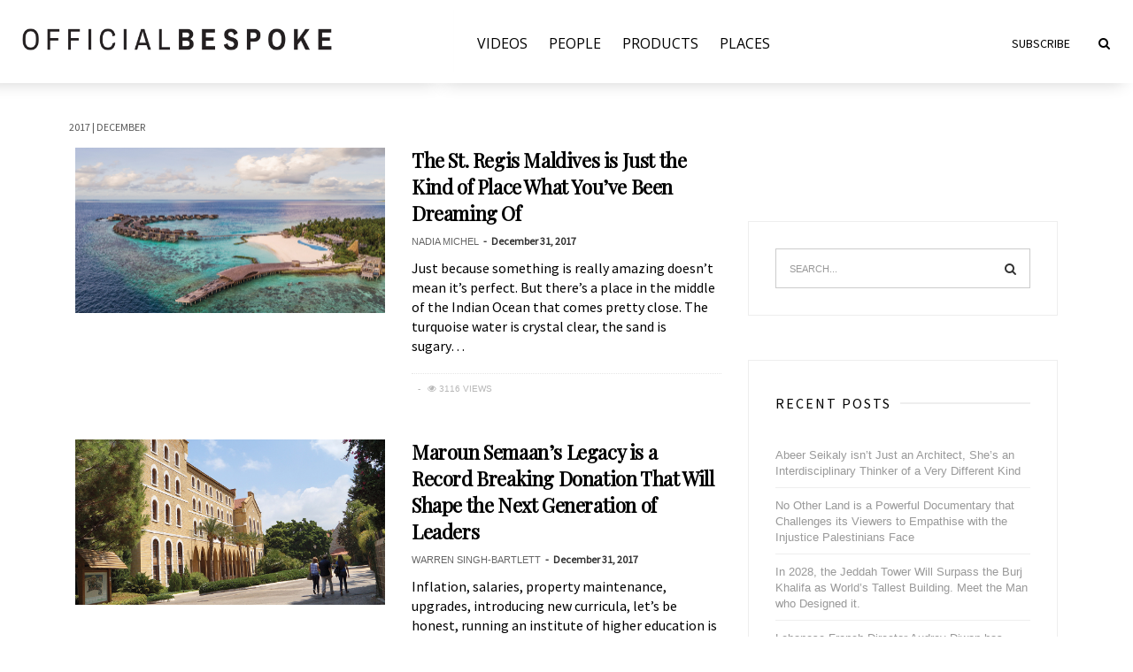

--- FILE ---
content_type: text/html; charset=UTF-8
request_url: https://officialbespoke.co/2017/12/
body_size: 19867
content:
<!doctype html>
<html lang="en-US">
<head>
	<meta charset="UTF-8">
	<meta name="viewport" content="width=device-width, initial-scale=1, maximum-scale=1">
	<link rel="profile" href="http://gmpg.org/xfn/11">
	<link rel="pingback" href="https://officialbespoke.co/xmlrpc.php">
		<title>December 2017 &#8211; Official Bespoke</title>
<meta name='robots' content='max-image-preview:large' />
<link rel='dns-prefetch' href='//s.w.org' />
<link rel="alternate" type="application/rss+xml" title="Official Bespoke &raquo; Feed" href="https://officialbespoke.co/feed/" />
<link rel="alternate" type="application/rss+xml" title="Official Bespoke &raquo; Comments Feed" href="https://officialbespoke.co/comments/feed/" />
		<script type="text/javascript">
			window._wpemojiSettings = {"baseUrl":"https:\/\/s.w.org\/images\/core\/emoji\/13.1.0\/72x72\/","ext":".png","svgUrl":"https:\/\/s.w.org\/images\/core\/emoji\/13.1.0\/svg\/","svgExt":".svg","source":{"concatemoji":"https:\/\/officialbespoke.co\/wp-includes\/js\/wp-emoji-release.min.js?ver=5.8.12"}};
			!function(e,a,t){var n,r,o,i=a.createElement("canvas"),p=i.getContext&&i.getContext("2d");function s(e,t){var a=String.fromCharCode;p.clearRect(0,0,i.width,i.height),p.fillText(a.apply(this,e),0,0);e=i.toDataURL();return p.clearRect(0,0,i.width,i.height),p.fillText(a.apply(this,t),0,0),e===i.toDataURL()}function c(e){var t=a.createElement("script");t.src=e,t.defer=t.type="text/javascript",a.getElementsByTagName("head")[0].appendChild(t)}for(o=Array("flag","emoji"),t.supports={everything:!0,everythingExceptFlag:!0},r=0;r<o.length;r++)t.supports[o[r]]=function(e){if(!p||!p.fillText)return!1;switch(p.textBaseline="top",p.font="600 32px Arial",e){case"flag":return s([127987,65039,8205,9895,65039],[127987,65039,8203,9895,65039])?!1:!s([55356,56826,55356,56819],[55356,56826,8203,55356,56819])&&!s([55356,57332,56128,56423,56128,56418,56128,56421,56128,56430,56128,56423,56128,56447],[55356,57332,8203,56128,56423,8203,56128,56418,8203,56128,56421,8203,56128,56430,8203,56128,56423,8203,56128,56447]);case"emoji":return!s([10084,65039,8205,55357,56613],[10084,65039,8203,55357,56613])}return!1}(o[r]),t.supports.everything=t.supports.everything&&t.supports[o[r]],"flag"!==o[r]&&(t.supports.everythingExceptFlag=t.supports.everythingExceptFlag&&t.supports[o[r]]);t.supports.everythingExceptFlag=t.supports.everythingExceptFlag&&!t.supports.flag,t.DOMReady=!1,t.readyCallback=function(){t.DOMReady=!0},t.supports.everything||(n=function(){t.readyCallback()},a.addEventListener?(a.addEventListener("DOMContentLoaded",n,!1),e.addEventListener("load",n,!1)):(e.attachEvent("onload",n),a.attachEvent("onreadystatechange",function(){"complete"===a.readyState&&t.readyCallback()})),(n=t.source||{}).concatemoji?c(n.concatemoji):n.wpemoji&&n.twemoji&&(c(n.twemoji),c(n.wpemoji)))}(window,document,window._wpemojiSettings);
		</script>
		<style type="text/css">
img.wp-smiley,
img.emoji {
	display: inline !important;
	border: none !important;
	box-shadow: none !important;
	height: 1em !important;
	width: 1em !important;
	margin: 0 .07em !important;
	vertical-align: -0.1em !important;
	background: none !important;
	padding: 0 !important;
}
</style>
	<link rel='stylesheet' id='wp-block-library-css'  href='https://officialbespoke.co/wp-includes/css/dist/block-library/style.min.css?ver=5.8.12' type='text/css' media='all' />
<link rel='stylesheet' id='wc-blocks-vendors-style-css'  href='https://officialbespoke.co/wp-content/plugins/woocommerce/packages/woocommerce-blocks/build/wc-blocks-vendors-style.css?ver=6.3.3' type='text/css' media='all' />
<link rel='stylesheet' id='wc-blocks-style-css'  href='https://officialbespoke.co/wp-content/plugins/woocommerce/packages/woocommerce-blocks/build/wc-blocks-style.css?ver=6.3.3' type='text/css' media='all' />
<link rel='stylesheet' id='dashicons-css'  href='https://officialbespoke.co/wp-includes/css/dashicons.min.css?ver=5.8.12' type='text/css' media='all' />
<link rel='stylesheet' id='catch-instagram-feed-gallery-widget-css'  href='https://officialbespoke.co/wp-content/plugins/catch-instagram-feed-gallery-widget/public/css/catch-instagram-feed-gallery-widget-public.css?ver=2.3' type='text/css' media='all' />
<link rel='stylesheet' id='main-style-css'  href='https://officialbespoke.co/wp-content/plugins/category-post-list-widget/css/main.css?ver=5.8.12' type='text/css' media='all' />
<link rel='stylesheet' id='slick-style-css'  href='https://officialbespoke.co/wp-content/plugins/category-post-list-widget/css/slick.css?ver=5.8.12' type='text/css' media='all' />
<link rel='stylesheet' id='slick-theme-css'  href='https://officialbespoke.co/wp-content/plugins/category-post-list-widget/css/slick-theme.css?ver=5.8.12' type='text/css' media='all' />
<link rel='stylesheet' id='contact-form-7-css'  href='https://officialbespoke.co/wp-content/plugins/contact-form-7/includes/css/styles.css?ver=5.5.4' type='text/css' media='all' />
<link rel='stylesheet' id='crp-main-front-style-css'  href='https://officialbespoke.co/wp-content/plugins/portfolio-wp/css/crp-main-front.css?ver=5.8.12' type='text/css' media='all' />
<link rel='stylesheet' id='crp-tc-buttons-css'  href='https://officialbespoke.co/wp-content/plugins/portfolio-wp/css/crp-tc-buttons.css?ver=5.8.12' type='text/css' media='all' />
<link rel='stylesheet' id='crp-tiled-layer-css'  href='https://officialbespoke.co/wp-content/plugins/portfolio-wp/css/crp-tiled-layer.css?ver=5.8.12' type='text/css' media='all' />
<link rel='stylesheet' id='crp-font-awesome-css'  href='https://officialbespoke.co/wp-content/plugins/portfolio-wp/css/fontawesome/font-awesome.css?ver=5.8.12' type='text/css' media='all' />
<link rel='stylesheet' id='crp-lg-viewer-css'  href='https://officialbespoke.co/wp-content/plugins/portfolio-wp/css/lightgallery/lightgallery.css?ver=5.8.12' type='text/css' media='all' />
<link rel='stylesheet' id='crp-captions-css'  href='https://officialbespoke.co/wp-content/plugins/portfolio-wp/css/crp-captions.css?ver=5.8.12' type='text/css' media='all' />
<link rel='stylesheet' id='crp-owl-css'  href='https://officialbespoke.co/wp-content/plugins/portfolio-wp/css/owl-carousel/assets/owl.carousel.css?ver=5.8.12' type='text/css' media='all' />
<link rel='stylesheet' id='crp-layout-css'  href='https://officialbespoke.co/wp-content/plugins/portfolio-wp/css/owl-carousel/layout.css?ver=5.8.12' type='text/css' media='all' />
<link rel='stylesheet' id='stripe-handler-ng-style-css'  href='https://officialbespoke.co/wp-content/plugins/stripe-payments/public/assets/css/public.css?ver=2.0.67' type='text/css' media='all' />
<link rel='stylesheet' id='UGML-global-css-css'  href='https://officialbespoke.co/wp-content/plugins/ultimate-gallery-master/css/global.css?ver=5.8.12' type='text/css' media='all' />
<link rel='stylesheet' id='woo-custom-related-products-css'  href='https://officialbespoke.co/wp-content/plugins/woo-custom-related-products/public/css/woo-custom-related-products-public.css' type='text/css' media='all' />
<link rel='stylesheet' id='woocommerce-layout-css'  href='https://officialbespoke.co/wp-content/plugins/woocommerce/assets/css/woocommerce-layout.css?ver=6.0.1' type='text/css' media='all' />
<link rel='stylesheet' id='woocommerce-smallscreen-css'  href='https://officialbespoke.co/wp-content/plugins/woocommerce/assets/css/woocommerce-smallscreen.css?ver=6.0.1' type='text/css' media='only screen and (max-width: 768px)' />
<link rel='stylesheet' id='woocommerce-general-css'  href='https://officialbespoke.co/wp-content/plugins/woocommerce/assets/css/woocommerce.css?ver=6.0.1' type='text/css' media='all' />
<style id='woocommerce-inline-inline-css' type='text/css'>
.woocommerce form .form-row .required { visibility: visible; }
</style>
<link rel='stylesheet' id='yop-public-css'  href='https://officialbespoke.co/wp-content/plugins/yop-poll/public/assets/css/yop-poll-public-6.3.2.css?ver=5.8.12' type='text/css' media='all' />
<link rel='stylesheet' id='fontawesome-css'  href='https://officialbespoke.co/wp-content/themes/hague/assets/css/font-awesome.min.css?ver=5.8.12' type='text/css' media='all' />
<link rel='stylesheet' id='bootstrap-css'  href='https://officialbespoke.co/wp-content/themes/hague/assets/css/bootstrap.min.css?ver=5.8.12' type='text/css' media='all' />
<link rel='stylesheet' id='scrollbar-css'  href='https://officialbespoke.co/wp-content/themes/hague/assets/css/jquery.scrollbar.css?ver=5.8.12' type='text/css' media='all' />
<link rel='stylesheet' id='slick-css'  href='https://officialbespoke.co/wp-content/themes/hague/assets/css/slick.css?ver=5.8.12' type='text/css' media='all' />
<link rel='stylesheet' id='magnific-css'  href='https://officialbespoke.co/wp-content/themes/hague/assets/css/magnific-popup.css?ver=5.8.12' type='text/css' media='all' />
<link rel='stylesheet' id='style-css'  href='https://officialbespoke.co/wp-content/themes/hague/style.css?ver=5.8.12' type='text/css' media='all' />
<link rel='stylesheet' id='settigns-css'  href='https://officialbespoke.co/wp-content/themes/hague/assets/css/settings.css?ver=5.8.12' type='text/css' media='all' />
<link rel='stylesheet' id='mobile-css'  href='https://officialbespoke.co/wp-content/themes/hague/assets/css/mobile-app.css?ver=5.8.12' type='text/css' media='all' />
<link rel='stylesheet' id='zoom-instagram-widget-css'  href='https://officialbespoke.co/wp-content/plugins/instagram-widget-by-wpzoom/css/instagram-widget.css?ver=1.9.4' type='text/css' media='all' />
<link rel='stylesheet' id='magnific-popup-css'  href='https://officialbespoke.co/wp-content/plugins/instagram-widget-by-wpzoom/assets/frontend/magnific-popup/magnific-popup.css?ver=1.9.4' type='text/css' media='all' />
<link rel='stylesheet' id='swiper-css-css'  href='https://officialbespoke.co/wp-content/plugins/instagram-widget-by-wpzoom/assets/frontend/swiper/swiper.css?ver=1.9.4' type='text/css' media='all' />
<!--n2css--><script type='text/javascript' src='https://officialbespoke.co/wp-includes/js/jquery/jquery.min.js?ver=3.6.0' id='jquery-core-js'></script>
<script type='text/javascript' src='https://officialbespoke.co/wp-includes/js/jquery/jquery-migrate.min.js?ver=3.3.2' id='jquery-migrate-js'></script>
<script type='text/javascript' src='https://officialbespoke.co/wp-content/plugins/catch-instagram-feed-gallery-widget/public/js/catch-instagram-feed-gallery-widget-public.js?ver=2.3' id='catch-instagram-feed-gallery-widget-js'></script>
<script type='text/javascript' src='https://officialbespoke.co/wp-content/plugins/category-post-list-widget/js/slick.min.js?ver=5.8.12' id='slick_js-js'></script>
<script type='text/javascript' src='https://officialbespoke.co/wp-content/plugins/portfolio-wp/js/crp-main-front.js?ver=5.8.12' id='crp-main-front-js-js'></script>
<script type='text/javascript' src='https://officialbespoke.co/wp-content/plugins/portfolio-wp/js/crp-helper.js?ver=5.8.12' id='crp-helper-js-js'></script>
<script type='text/javascript' src='https://officialbespoke.co/wp-content/plugins/portfolio-wp/js/jquery/jquery.modernizr.js?ver=5.8.12' id='crp-modernizr-js'></script>
<script type='text/javascript' src='https://officialbespoke.co/wp-content/plugins/portfolio-wp/js/crp-tiled-layer.js?ver=5.8.12' id='crp-tiled-layer-js'></script>
<script type='text/javascript' src='https://officialbespoke.co/wp-content/plugins/portfolio-wp/js/crp-fs-viewer.js?ver=5.8.12' id='crp-fs-viewer-js'></script>
<script type='text/javascript' src='https://officialbespoke.co/wp-content/plugins/portfolio-wp/js/jquery/jquery.lightgallery.js?ver=5.8.12' id='crp-lg-viewer-js'></script>
<script type='text/javascript' src='https://officialbespoke.co/wp-content/plugins/portfolio-wp/js/owl-carousel/owl.carousel.js?ver=5.8.12' id='crp-owl-js'></script>
<script type='text/javascript' src='https://officialbespoke.co/wp-content/plugins/woo-custom-related-products/public/js/woo-custom-related-products-public.js' id='woo-custom-related-products-js'></script>
<script type='text/javascript' src='https://officialbespoke.co/wp-content/plugins/woocommerce/assets/js/jquery-blockui/jquery.blockUI.min.js?ver=2.7.0-wc.6.0.1' id='jquery-blockui-js'></script>
<script type='text/javascript' id='wc-add-to-cart-js-extra'>
/* <![CDATA[ */
var wc_add_to_cart_params = {"ajax_url":"\/wp-admin\/admin-ajax.php","wc_ajax_url":"\/?wc-ajax=%%endpoint%%","i18n_view_cart":"View cart","cart_url":"https:\/\/officialbespoke.co\/cart\/","is_cart":"","cart_redirect_after_add":"no"};
/* ]]> */
</script>
<script type='text/javascript' src='https://officialbespoke.co/wp-content/plugins/woocommerce/assets/js/frontend/add-to-cart.min.js?ver=6.0.1' id='wc-add-to-cart-js'></script>
<script type='text/javascript' id='yop-public-js-extra'>
/* <![CDATA[ */
var objectL10n = {"yopPollParams":{"urlParams":{"ajax":"https:\/\/officialbespoke.co\/wp-admin\/admin-ajax.php","wpLogin":"https:\/\/officialbespoke.co\/wp-login.php?redirect_to=https%3A%2F%2Fofficialbespoke.co%2Fwp-admin%2Fadmin-ajax.php%3Faction%3Dyop_poll_record_wordpress_vote"},"apiParams":{"reCaptcha":{"siteKey":""},"reCaptchaV2Invisible":{"siteKey":""},"reCaptchaV3":{"siteKey":""}},"captchaParams":{"imgPath":"https:\/\/officialbespoke.co\/wp-content\/plugins\/yop-poll\/public\/assets\/img\/","url":"https:\/\/officialbespoke.co\/wp-content\/plugins\/yop-poll\/app.php","accessibilityAlt":"","accessibilityTitle":"","accessibilityDescription":"","explanation":"","refreshAlt":"","refreshTitle":""},"voteParams":{"invalidPoll":"","noAnswersSelected":"","minAnswersRequired":"","maxAnswersRequired":"","noAnswerForOther":"","noValueForCustomField":"","consentNotChecked":"","noCaptchaSelected":"","thankYou":""},"resultsParams":{"singleVote":"","multipleVotes":"","singleAnswer":"","multipleAnswers":""}}};
/* ]]> */
</script>
<script type='text/javascript' src='https://officialbespoke.co/wp-content/plugins/yop-poll/public/assets/js/yop-poll-public-6.3.2.min.js?ver=5.8.12' id='yop-public-js'></script>
<script type='text/javascript' src='https://officialbespoke.co/wp-content/plugins/js_composer/assets/js/vendors/woocommerce-add-to-cart.js?ver=5.4.6' id='vc_woocommerce-add-to-cart-js-js'></script>
<link rel="https://api.w.org/" href="https://officialbespoke.co/wp-json/" /><link rel="EditURI" type="application/rsd+xml" title="RSD" href="https://officialbespoke.co/xmlrpc.php?rsd" />
<link rel="wlwmanifest" type="application/wlwmanifest+xml" href="https://officialbespoke.co/wp-includes/wlwmanifest.xml" /> 
<meta name="generator" content="WordPress 5.8.12" />
<meta name="generator" content="WooCommerce 6.0.1" />
<style id='hague-selection' type='text/css'>
header .main-content .brand-logo a img, 
.sericon .search-form-content .search-content-logo .brand-logo a img {
	height: 45px;
}
header .main-content, 
.sericon .search-form-content .search-content-logo .brand-logo, 
.sidebar-logo .brand-logo {
	padding: 50px 0;
}
	@media (max-width: 480px) 
	{
							.mobile-header .brand-logo {
				padding: 22px 0;
				}
							.mobile-header .brand-logo a img  {
				max-width: 100px;
				}
							max-height: 35px;
				}
.post-title a, .post-title h1{
	color: #000000;
}
.post-title a:hover {
	color: #666666;
}
.post-content p {
	color: #666666;
}
.post-content p em {
	color: #ff001e;
}
.nav-links a, .nav-links span.page-numbers.current, .pagination-load-more a, .pagination .next-page a, .pagination .prev-page a{
	color: #000000;
	border:1px solid #000000;
}
.nav-links span.page-numbers.current, .pagination-load-more a:hover, .pagination .next-page a:hover, .prev-page a:hover{
	background-color: #000000 !important;
}
.back-to-top a, .back-to-top a:hover{
	color: #000000;
	border:1px solid #000000;
}
.post-date, .post-date a, .post-date{
	color: #B7B7B7;
}
.post-author a{
	color: #666666;
}
.page-post .post-meta .post-views, .blog-posts .post .post-bottom .post-views{
	color: #B7B7B7;
}
.page-post .post-meta .post-comment a, .blog-posts .post .post-bottom .post-comment a{
	color: #666666;
}
.cat-color-1204{ background-color: !important; color :  !important; } .cat-color-401{ background-color:#fff !important; color : #fff !important; } .cat-color-1002{ background-color: !important; color :  !important; } .cat-color-1453{ background-color: !important; color :  !important; } .cat-color-1667{ background-color: !important; color :  !important; } .cat-color-415{ background-color:#fff !important; color : #fff !important; } .cat-color-1725{ background-color: !important; color :  !important; } .cat-color-860{ background-color: !important; color :  !important; } .cat-color-418{ background-color:#fff !important; color : #fff !important; } .cat-color-420{ background-color: !important; color :  !important; } .cat-color-407{ background-color:#fff !important; color : #fff !important; } .cat-color-1000{ background-color: !important; color :  !important; } .cat-color-403{ background-color:#fff !important; color : #fff !important; } .cat-color-417{ background-color:#fff !important; color : #fff !important; } .cat-color-810{ background-color: !important; color :  !important; } .cat-color-1021{ background-color: !important; color :  !important; } .cat-color-404{ background-color:#fff !important; color : #fff !important; } .cat-color-2338{ background-color: !important; color :  !important; } .cat-color-408{ background-color:#fff !important; color : #fff !important; } .cat-color-788{ background-color:#fff !important; color : #fff !important; } .cat-color-416{ background-color:#fff !important; color : #fff !important; } .cat-color-2001{ background-color: !important; color :  !important; } .cat-color-409{ background-color:#fff !important; color : #fff !important; } .cat-color-1004{ background-color: !important; color :  !important; } .cat-color-266{ background-color:#fff !important; color : #fff !important; } .cat-color-1503{ background-color: !important; color :  !important; } .cat-color-743{ background-color:#fff !important; color : #fff !important; } .cat-color-355{ background-color: !important; color :  !important; } .cat-color-410{ background-color:#fff !important; color : #fff !important; } .cat-color-413{ background-color:#fff !important; color : #fff !important; } .cat-color-3143{ background-color: !important; color :  !important; } .cat-color-1073{ background-color: !important; color :  !important; } .cat-color-1020{ background-color: !important; color :  !important; } .cat-color-2309{ background-color: !important; color :  !important; } .cat-color-883{ background-color: !important; color :  !important; } .cat-color-231{ background-color: !important; color :  !important; } .cat-color-422{ background-color:#fff !important; color : #fff !important; } .cat-color-1642{ background-color: !important; color :  !important; } .cat-color-1728{ background-color: !important; color :  !important; } .cat-color-742{ background-color:#fff !important; color : #fff !important; } .cat-color-999{ background-color: !important; color :  !important; } .cat-color-995{ background-color: !important; color :  !important; } .cat-color-414{ background-color:#fff !important; color : #fff !important; } .cat-color-1008{ background-color: !important; color :  !important; } .cat-color-997{ background-color: !important; color :  !important; } .cat-color-811{ background-color: !important; color :  !important; } .cat-color-882{ background-color: !important; color :  !important; } .cat-color-3146{ background-color: !important; color :  !important; } .cat-color-3080{ background-color: !important; color :  !important; } .cat-color-1173{ background-color: !important; color :  !important; } .cat-color-1506{ background-color: !important; color :  !important; } .cat-color-1500{ background-color: !important; color :  !important; } .cat-color-268{ background-color:#fff !important; color : #fff !important; } .cat-color-1003{ background-color: !important; color :  !important; } .cat-color-233{ background-color:#fff !important; color : #fff !important; } .cat-color-2472{ background-color: !important; color :  !important; } .cat-color-421{ background-color: !important; color :  !important; } .cat-color-419{ background-color:#fff !important; color : #fff !important; } .cat-color-1791{ background-color: !important; color :  !important; } .cat-color-240{ background-color:#fff !important; color : #fff !important; } .cat-color-1050{ background-color: !important; color :  !important; } .cat-color-423{ background-color:#fff !important; color : #fff !important; } .cat-color-1127{ background-color: !important; color :  !important; } .cat-color-1621{ background-color: !important; color :  !important; } .cat-color-996{ background-color: !important; color :  !important; } .cat-color-998{ background-color: !important; color :  !important; } .cat-color-405{ background-color:#fff !important; color : #fff !important; } .cat-color-1681{ background-color: !important; color :  !important; } .cat-color-1912{ background-color: !important; color :  !important; } .cat-color-1787{ background-color: !important; color :  !important; } .cat-color-411{ background-color:#fff !important; color : #fff !important; } .cat-color-1685{ background-color: !important; color :  !important; } .cat-color-1807{ background-color: !important; color :  !important; } .cat-color-1{ background-color: !important; color :  !important; } .cat-color-1980{ background-color: !important; color :  !important; } .cat-color-1668{ background-color: !important; color :  !important; } .cat-color-994{ background-color: !important; color :  !important; } .cat-color-424{ background-color:#fff !important; color : #fff !important; } .cat-color-267{ background-color:#ff2828 !important; color : #fff !important; } .cat-color-1520{ background-color: !important; color :  !important; } .cat-color-412{ background-color:#fff !important; color : #fff !important; } </style>
	<noscript><style>.woocommerce-product-gallery{ opacity: 1 !important; }</style></noscript>
	<style type="text/css">.recentcomments a{display:inline !important;padding:0 !important;margin:0 !important;}</style><meta name="generator" content="Powered by WPBakery Page Builder - drag and drop page builder for WordPress."/>
<!--[if lte IE 9]><link rel="stylesheet" type="text/css" href="https://officialbespoke.co/wp-content/plugins/js_composer/assets/css/vc_lte_ie9.min.css" media="screen"><![endif]--><link rel="icon" href="https://officialbespoke.co/wp-content/uploads/2018/05/cropped-bespokelogo-32x32.png" sizes="32x32" />
<link rel="icon" href="https://officialbespoke.co/wp-content/uploads/2018/05/cropped-bespokelogo-192x192.png" sizes="192x192" />
<link rel="apple-touch-icon" href="https://officialbespoke.co/wp-content/uploads/2018/05/cropped-bespokelogo-180x180.png" />
<meta name="msapplication-TileImage" content="https://officialbespoke.co/wp-content/uploads/2018/05/cropped-bespokelogo-270x270.png" />
		<style type="text/css" id="wp-custom-css">
			header .main-content {
	background: #000;
}

.home_page_products .post-content {
    display: none;
}

.home_page_products .category-content.style-3 .post {
	margin-bottom: 0;
}

.main-content.margin-top {margin-top: 0;}		</style>
		<noscript><style type="text/css"> .wpb_animate_when_almost_visible { opacity: 1; }</style></noscript>			
	<!-- Global site tag (gtag.js) - Google Analytics -->
	<script async src="https://www.googletagmanager.com/gtag/js?id=UA-111738506-7"></script>
	<script>
	  window.dataLayer = window.dataLayer || [];
	  function gtag(){dataLayer.push(arguments);}
	  gtag('js', new Date());

	  gtag('config', 'UA-111738506-7');
	</script>
	
	<script id="mcjs">!function(c,h,i,m,p){m=c.createElement(h),p=c.getElementsByTagName(h)[0],m.async=1,m.src=i,p.parentNode.insertBefore(m,p)}(document,"script","https://chimpstatic.com/mcjs-connected/js/users/531354c709ee044616304da4c/c0b026f3baf48b111c6cd29b6.js");</script>
	
	<!-- <script type="text/javascript" src="//downloads.mailchimp.com/js/signup-forms/popup/unique-methods/embed.js" data-dojo-config="usePlainJson: true, isDebug: true"></script><script type="text/javascript">window.dojoRequire(["mojo/signup-forms/Loader"], function(L) { L.start({"baseUrl":"mc.us13.list-manage.com","uuid":"531354c709ee044616304da4c","lid":"a99b29a5e7","uniqueMethods":true}) })</script> -->
	
	
</head>

	<body class="archive date theme-default fixed-mobile-header theme-hague woocommerce-no-js hague-class  hague-shop-column-4 wpb-js-composer js-comp-ver-5.4.6 vc_responsive elementor-default elementor-kit-12575">

	<div class="theme-width">
	<!-- /*============================================================================
  >> SIDEBAR NAVIGATION
  ============================================================================
*/ -->

<div class="sidebar-navigation">
	<div class="sidebar-scroll scrollbar-macosx">

		<div class="close-sidebar-button">
			<a href="#" class="close-btn"><span>Close Sidebar</span><i class="fa fa-close"></i></a>
		</div><!-- close-sidebar-button -->
		<div class="sidebar-logo">
			<div class="brand-logo">
								<a href="https://officialbespoke.co/">
					<img src="https://officialbespoke.co/wp-content/themes/hague/assets/images/hague-logo.png" alt="Official Bespoke"/>
				</a>
			</div>
		</div>

		<nav class="navbar">
			<ul id="menu-mobile-menu" class="mobile-menu"><li id="menu-item-11581" class="menu-item menu-item-type-taxonomy menu-item-object-category menu-item-has-children menu-item-11581"><a href="https://officialbespoke.co/category/videos/">Videos</a>
<ul class="sub-menu">
	<li id="menu-item-5417" class="menu-item menu-item-type-post_type menu-item-object-page menu-item-5417"><a href="https://officialbespoke.co/new-videos/videos-original/">Original</a></li>
	<li id="menu-item-11580" class="menu-item menu-item-type-taxonomy menu-item-object-category menu-item-11580"><a href="https://officialbespoke.co/category/videos/curated/">Curated</a></li>
</ul>
</li>
<li id="menu-item-5203" class="menu-item menu-item-type-post_type menu-item-object-page menu-item-has-children menu-item-5203"><a href="https://officialbespoke.co/people/">People</a>
<ul class="sub-menu">
	<li id="menu-item-11830" class="menu-item menu-item-type-taxonomy menu-item-object-category menu-item-11830"><a href="https://officialbespoke.co/category/people/business/">Business</a></li>
	<li id="menu-item-11831" class="menu-item menu-item-type-taxonomy menu-item-object-category menu-item-11831"><a href="https://officialbespoke.co/category/people/culture/">Culture</a></li>
	<li id="menu-item-11828" class="menu-item menu-item-type-taxonomy menu-item-object-category menu-item-11828"><a href="https://officialbespoke.co/category/people/design/">Design</a></li>
	<li id="menu-item-11827" class="menu-item menu-item-type-taxonomy menu-item-object-category menu-item-11827"><a href="https://officialbespoke.co/category/people/fashion/">Fashion</a></li>
	<li id="menu-item-11829" class="menu-item menu-item-type-taxonomy menu-item-object-category menu-item-11829"><a href="https://officialbespoke.co/category/people/insights/">Insights</a></li>
</ul>
</li>
<li id="menu-item-5185" class="menu-item menu-item-type-post_type menu-item-object-page menu-item-has-children menu-item-5185"><a title="Products" href="https://officialbespoke.co/products/">Products</a>
<ul class="sub-menu">
	<li id="menu-item-5195" class="menu-item menu-item-type-post_type menu-item-object-page menu-item-5195"><a href="https://officialbespoke.co/products/products-cars/">Cars</a></li>
	<li id="menu-item-5194" class="menu-item menu-item-type-post_type menu-item-object-page menu-item-5194"><a href="https://officialbespoke.co/products/products-boats/">Boats</a></li>
	<li id="menu-item-5200" class="menu-item menu-item-type-post_type menu-item-object-page menu-item-5200"><a href="https://officialbespoke.co/products/products-planes/">Planes</a></li>
	<li id="menu-item-5196" class="menu-item menu-item-type-post_type menu-item-object-page menu-item-5196"><a href="https://officialbespoke.co/products/products-decor/">Decor</a></li>
	<li id="menu-item-5198" class="menu-item menu-item-type-post_type menu-item-object-page menu-item-5198"><a href="https://officialbespoke.co/people/people-fashion/">Fashion</a></li>
	<li id="menu-item-5201" class="menu-item menu-item-type-post_type menu-item-object-page menu-item-5201"><a href="https://officialbespoke.co/products/products-watches/">Watches</a></li>
	<li id="menu-item-5199" class="menu-item menu-item-type-post_type menu-item-object-page menu-item-5199"><a href="https://officialbespoke.co/products/products-jewellery/">Jewellery</a></li>
	<li id="menu-item-5197" class="menu-item menu-item-type-post_type menu-item-object-page menu-item-5197"><a href="https://officialbespoke.co/products/products-essentials/">Essentials</a></li>
</ul>
</li>
<li id="menu-item-5599" class="menu-item menu-item-type-post_type menu-item-object-page menu-item-5599"><a href="https://officialbespoke.co/bespoke-places/">Places</a></li>
<li id="menu-item-7060" class="menu-item menu-item-type-post_type menu-item-object-page menu-item-7060"><a href="https://officialbespoke.co/subscribe-page/">Subscribe</a></li>
</ul>		</nav><!-- navbar -->

		<div class="sidebar-banner-ads">
						</div><!-- sidebar-banner-ads -->

		<div class="sidebar-social">
			<ul>
			     						
												
												
												
												
												
												
												
												
												
												
												
												
												
															</ul>
		</div><!-- sidebar-social -->

		<div class="copyright">
							<p>2018 ALL RIGHT RESERVED - <span>HAGUE</span> Wordpress Theme</p>
					</div><!-- copyright -->

	</div><!-- sidebar-scroll -->
</div><!-- sidebar-navigation -->

<div class="sidebar-overlay close-btn"></div><!-- /*============================================================================
  >> HEADER
  ============================================================================
*/ -->
<div class="preloader">
	<div class="loader"><div class="loader-inner"></div></div>
</div>

<header>
	<div class="sticky-header visible-lg visible-md">

		<div class="sticky-header-content">
		<div class="navicon">
			<a href="#"><i class="fa fa-navicon"></i></a>
		</div><!-- navicon -->
		
		<div class="container"></div>

				<div class="woocommerce-cart">
			<a class="cart-contents" href="https://officialbespoke.co/cart/" title="View your shopping cart">
				<div class="total-product">
				0				</div>
			</a>
		</div><!-- woocommerce-cart -->
				<span class="subscribe"><a href="https://officialbespoke.co/subscribe-page">subscribe</a></span>
		<div class="sericon">
		
			<a><i class="fa fa-search"></i></a>
		</div><!-- sericon -->
		</div><!-- sticky-header-content -->

					<div class="brand-logo">
												<a href="https://officialbespoke.co/">
							<img src="https://officialbespoke.co/wp-content/themes/hague/assets/images/New-Logo-2018.png" alt="Official Bespoke"/>
						</a>
					</div>
		
	</div><!-- sticky-header -->

	<div class="mobile-header visible-sm visible-xs">
		<div class="navicon">
			<a href="#"><i class="fa fa-navicon"></i></a>
		</div><!-- navicon -->

		<div class="brand-logo">
						<a href="https://officialbespoke.co/">
				<img src="https://officialbespoke.co/wp-content/themes/hague/assets/images/New-Logo-2018.png" alt="Official Bespoke"/>
			</a>
		</div>

		<div class="sericon">
			<a href="#" ><i class="fa fa-search"></i></a>
			<div class="search-form-content">
				<a href="#" class="close-search"><i class="fa fa-close"></i></a>
				<div class="search-content-logo"></div>
				<h6>Search for content, post, videos</h6>
				<form method="get" class="search-form" role="search" action="https://officialbespoke.co/">
	<input type="search" class="form-control" name="s" value="" placeholder="SEARCH...">
	<button type="submit" class="btn btn-default"><i class="fa fa-search"></i></button>
</form>			</div><!-- search-form-content -->
		</div><!-- sericon -->
	</div><!-- mobile-header -->

	<div class="header-style-1 visible-lg visible-md">
		
		<div class="main-content">
			<div class="brand-logo">
								<a href="https://officialbespoke.co/">
					<img src="https://officialbespoke.co/wp-content/themes/hague/assets/images/New-Logo-2018.png" alt="Official Bespoke"/>
				</a>
			</div>
		</div><!-- main-content -->

		
		<div class="nav-content">

			<div class="navicon">
				<a href="#"><i class="fa fa-navicon"></i></a>
			</div><!-- navicon -->
			<div class="container">
				<nav class="navbar main-menu">
					
											
						<ul id="menu-topbar" class="menu"><li id="menu-item-11538" class="menu-item menu-item-type-taxonomy menu-item-object-category menu-item-has-children menu-item-11538"><a href="https://officialbespoke.co/category/videos/">Videos</a><div class="mega-menu-content">
<ul class="sub-menu">
	<li id="menu-item-11578" class="menu-item menu-item-type-post_type menu-item-object-page menu-item-11578"><a href="https://officialbespoke.co/new-videos/videos-original/">Original</a></li>
	<li id="menu-item-11440" class="menu-item menu-item-type-taxonomy menu-item-object-category menu-item-11440"><a href="https://officialbespoke.co/category/videos/curated/">Curated</a></li>
</ul>
</div></li>
<li id="menu-item-1222" class="menu-item menu-item-type-post_type menu-item-object-page menu-item-has-children menu-item-1222"><a href="https://officialbespoke.co/people/">People</a><div class="child-menu">
<ul class="sub-menu">
	<li id="menu-item-11822" class="menu-item menu-item-type-taxonomy menu-item-object-category menu-item-11822"><a href="https://officialbespoke.co/category/people/business/">Business</a></li>
	<li id="menu-item-11823" class="menu-item menu-item-type-taxonomy menu-item-object-category menu-item-11823"><a href="https://officialbespoke.co/category/people/culture/">Culture</a></li>
	<li id="menu-item-11824" class="menu-item menu-item-type-taxonomy menu-item-object-category menu-item-11824"><a href="https://officialbespoke.co/category/people/design/">Design</a></li>
	<li id="menu-item-11825" class="menu-item menu-item-type-taxonomy menu-item-object-category menu-item-11825"><a href="https://officialbespoke.co/category/people/fashion/">Fashion</a></li>
	<li id="menu-item-11826" class="menu-item menu-item-type-taxonomy menu-item-object-category menu-item-11826"><a href="https://officialbespoke.co/category/people/insights/">Insights</a></li>
</ul>
</div></li>
<li id="menu-item-4147" class="menu-item menu-item-type-post_type menu-item-object-page menu-item-has-children menu-item-4147"><a title="Products" href="https://officialbespoke.co/products/">Products</a><div class="child-menu">
<ul class="sub-menu">
	<li id="menu-item-4180" class="menu-item menu-item-type-post_type menu-item-object-page menu-item-4180"><a href="https://officialbespoke.co/products/products-cars/">Cars</a></li>
	<li id="menu-item-11071" class="menu-item menu-item-type-taxonomy menu-item-object-category menu-item-11071"><a href="https://officialbespoke.co/category/bikes/">Bikes</a></li>
	<li id="menu-item-4182" class="menu-item menu-item-type-post_type menu-item-object-page menu-item-4182"><a href="https://officialbespoke.co/products/products-boats/">Boats</a></li>
	<li id="menu-item-4176" class="menu-item menu-item-type-post_type menu-item-object-page menu-item-4176"><a href="https://officialbespoke.co/products/products-planes/">Planes</a></li>
	<li id="menu-item-4179" class="menu-item menu-item-type-post_type menu-item-object-page menu-item-4179"><a href="https://officialbespoke.co/products/products-decor/">Decor</a></li>
	<li id="menu-item-4178" class="menu-item menu-item-type-post_type menu-item-object-page menu-item-4178"><a href="https://officialbespoke.co/products/products-fashion/">Fashion</a></li>
	<li id="menu-item-4174" class="menu-item menu-item-type-post_type menu-item-object-page menu-item-4174"><a href="https://officialbespoke.co/products/products-watches/">Watches</a></li>
	<li id="menu-item-4177" class="menu-item menu-item-type-post_type menu-item-object-page menu-item-4177"><a href="https://officialbespoke.co/products/products-jewellery/">Jewellery</a></li>
	<li id="menu-item-5159" class="menu-item menu-item-type-post_type menu-item-object-page menu-item-5159"><a href="https://officialbespoke.co/products/products-essentials/">Essentials</a></li>
</ul>
</div></li>
<li id="menu-item-5525" class="menu-item menu-item-type-post_type menu-item-object-page menu-item-5525"><a href="https://officialbespoke.co/bespoke-places/">Places</a></li>
</ul>									</nav><!-- navbar -->
			</div><!-- container -->

						<div class="woocommerce-cart">
				<a class="cart-contents" href="https://officialbespoke.co/cart/" title="View your shopping cart">
					<div class="total-product">
					0					</div>
				</a>
			</div><!-- woocommerce-cart -->
						<span class="subscribe"><a href="https://officialbespoke.co/subscribe-page">subscribe</a></span>
			<div class="sericon">
				<a href="#" ><i class="fa fa-search"></i></a>
				<div class="search-form-content">
					<a class="close-search"><i class="fa fa-close"></i></a>
					<div class="search-content-logo">
						<div class="brand-logo">
														<a href="https://officialbespoke.co/">
								<img src="https://officialbespoke.co/wp-content/themes/hague/assets/images/New-Logo-2018.png" alt="Official Bespoke"/>
							</a>
						</div>
					</div><!-- search-content-logo -->
					<h6>Search for videos, people, products and places</h6>
					<form method="get" class="search-form" role="search" action="https://officialbespoke.co/">
	<input type="search" class="form-control" name="s" value="" placeholder="SEARCH...">
	<button type="submit" class="btn btn-default"><i class="fa fa-search"></i></button>
</form>				</div><!-- search-form-content -->
			</div><!-- sericon -->

		</div><!-- nav-content -->

		
	</div><!-- header-style-1 -->
</header>

<div class="breadcrumbs" id="custombreadcrumb" typeof="BreadcrumbList" vocab="https://schema.org/">
	<div class="container">
	    <!-- Breadcrumb NavXT 7.0.0 -->
<span property="itemListElement" typeof="ListItem"><a property="item" typeof="WebPage" title="Go to the 2017 archives." href="https://officialbespoke.co/2017/" class="archive date-year"><span property="name">2017</span></a><meta property="position" content="1"></span> <span class="pipe">|</span> <span property="itemListElement" typeof="ListItem"><a property="item" typeof="WebPage" title="Go to the December archives." href="https://officialbespoke.co/2017/12/" class="archive date-month current-item"><span property="name">December</span></a><meta property="position" content="2"></span>	</div>
</div>

				<div class="main">
		

	<div class="page-main-title dark">
		<div class="container">
				
				<p>Monthly Archives</p><h1>December 2017</h1>		</div><!-- container -->
	</div>

					<div class="container">
		
			<div class="main-content wpb_column col-sm-8 col-xs-12 margin-top">
			<div class="blog-posts">
				<div class="row">

					
													<div class="col-sm-12 col-xs-12 hg-item">
	<article itemscope itemtype="http://schema.org/Article" class="post post-style-3 post-5940 type-post status-publish format-standard has-post-thumbnail hentry category-hotels category-maldives category-places tag-deborah-henning tag-dhaalu-atoll tag-maldives tag-the-st-regis tag-vommuli" role="article">
		<div class="row">
			<div class="col-sm-6 col-xs-12">
				<figure class="post-image">
										<a href="https://officialbespoke.co/st-regis-maldives/" rel="bookmark" title="The St. Regis Maldives is Just the Kind of Place What You&#8217;ve Been Dreaming Of">
						<img width="1400" height="750" src="https://officialbespoke.co/wp-content/uploads/2017/12/str4315re-204361-Whale-Bar-Exterior-High.jpg" class="attachment-hague-post-large-two size-hague-post-large-two wp-post-image" alt="St. Regis Maldives Vommuli luxury resort Deborah Henning tropical" loading="lazy" itemprop="image" srcset="https://officialbespoke.co/wp-content/uploads/2017/12/str4315re-204361-Whale-Bar-Exterior-High.jpg 1400w, https://officialbespoke.co/wp-content/uploads/2017/12/str4315re-204361-Whale-Bar-Exterior-High-300x161.jpg 300w, https://officialbespoke.co/wp-content/uploads/2017/12/str4315re-204361-Whale-Bar-Exterior-High-768x411.jpg 768w, https://officialbespoke.co/wp-content/uploads/2017/12/str4315re-204361-Whale-Bar-Exterior-High-1024x549.jpg 1024w" sizes="(max-width: 1400px) 100vw, 1400px" />					</a>
														</figure><!-- post-image -->
			</div>
			<div class="col-sm-6 col-xs-12">
				<div class="post-detail">
					<div class="post-title">
						<h5 class="entry-title" itemprop="name headline"><a href="https://officialbespoke.co/st-regis-maldives/" title="The St. Regis Maldives is Just the Kind of Place What You&#8217;ve Been Dreaming Of">The St. Regis Maldives is Just the Kind of Place What You&#8217;ve Been Dreaming Of</a></h5>					</div>
										<div class="post-meta">
						<div class="post-author"><a href="" title="Posts by Nadia Michel" rel="author">Nadia Michel</a></div>
						<div class="post-date">
							December 31, 2017						</div>
					</div><!-- post-meta -->
										<div class="post-content">
						<p>Just because something is really amazing doesn’t mean it’s perfect. But there’s a place in the middle of the Indian Ocean that comes pretty close. The turquoise water is crystal clear, the sand is sugary&hellip;</p>
					</div><!-- post-content -->
					<div class="post-bottom">
						<div class="post-comment"></div>
						<div class="post-views"><i class="fa fa-eye"></i>3116 Views</div>
					</div><!-- post-bottom -->
				</div><!-- post-detail -->
			</div>
		</div><!--row end-->
	</article><!-- post -->
</div>													<div class="col-sm-12 col-xs-12 hg-item">
	<article itemscope itemtype="http://schema.org/Article" class="post post-style-3 post-5929 type-post status-publish format-standard has-post-thumbnail hentry category-culture category-people tag-american-university-of-beirut tag-fadlo-khuri tag-maroun-semaan tag-middle-east tag-phoilanthropy" role="article">
		<div class="row">
			<div class="col-sm-6 col-xs-12">
				<figure class="post-image">
										<a href="https://officialbespoke.co/maroun-semaan-aub/" rel="bookmark" title="Maroun Semaan&#8217;s Legacy is a Record Breaking Donation That Will Shape the Next Generation of Leaders">
						<img width="1134" height="607" src="https://officialbespoke.co/wp-content/uploads/2017/12/AUB-_College_hall_9691111395.jpg" class="attachment-hague-post-large-two size-hague-post-large-two wp-post-image" alt="AUB American University of Beirut Maroun Semaan" loading="lazy" itemprop="image" srcset="https://officialbespoke.co/wp-content/uploads/2017/12/AUB-_College_hall_9691111395.jpg 1134w, https://officialbespoke.co/wp-content/uploads/2017/12/AUB-_College_hall_9691111395-300x161.jpg 300w, https://officialbespoke.co/wp-content/uploads/2017/12/AUB-_College_hall_9691111395-768x411.jpg 768w, https://officialbespoke.co/wp-content/uploads/2017/12/AUB-_College_hall_9691111395-1024x548.jpg 1024w" sizes="(max-width: 1134px) 100vw, 1134px" />					</a>
														</figure><!-- post-image -->
			</div>
			<div class="col-sm-6 col-xs-12">
				<div class="post-detail">
					<div class="post-title">
						<h5 class="entry-title" itemprop="name headline"><a href="https://officialbespoke.co/maroun-semaan-aub/" title="Maroun Semaan&#8217;s Legacy is a Record Breaking Donation That Will Shape the Next Generation of Leaders">Maroun Semaan&#8217;s Legacy is a Record Breaking Donation That Will Shape the Next Generation of Leaders</a></h5>					</div>
										<div class="post-meta">
						<div class="post-author"><a href="" title="Posts by Warren Singh-Bartlett" rel="author">Warren Singh-Bartlett</a></div>
						<div class="post-date">
							December 31, 2017						</div>
					</div><!-- post-meta -->
										<div class="post-content">
						<p>Inflation, salaries, property maintenance, upgrades, introducing new curricula, let’s be honest, running an institute of higher education is very expensive. You can turn to tuition fees and alumni associations, revenues from intellectual properties and, if&hellip;</p>
					</div><!-- post-content -->
					<div class="post-bottom">
						<div class="post-comment"></div>
						<div class="post-views"><i class="fa fa-eye"></i>7009 Views</div>
					</div><!-- post-bottom -->
				</div><!-- post-detail -->
			</div>
		</div><!--row end-->
	</article><!-- post -->
</div>													<div class="col-sm-12 col-xs-12 hg-item">
	<article itemscope itemtype="http://schema.org/Article" class="post post-style-3 post-5922 type-post status-publish format-standard has-post-thumbnail hentry category-fashion category-fashion-products category-people category-products" role="article">
		<div class="row">
			<div class="col-sm-6 col-xs-12">
				<figure class="post-image">
										<a href="https://officialbespoke.co/ermenegildo-zegnas-milan-atelier-offers-the-antidote-to-cookie-cutter-menswear/" rel="bookmark" title="Ermenegildo Zegna&#8217;s Milan Atelier Offers the Antidote to Cookie-Cutter Menswear">
						<img width="3000" height="1607" src="https://officialbespoke.co/wp-content/uploads/2017/12/ZEGNA_BESPOKE_ATELIER_FEB_2017_00016-1.jpg" class="attachment-hague-post-large-two size-hague-post-large-two wp-post-image" alt="Ermenegildo Zegna bespoke atelier in Milan" loading="lazy" itemprop="image" srcset="https://officialbespoke.co/wp-content/uploads/2017/12/ZEGNA_BESPOKE_ATELIER_FEB_2017_00016-1.jpg 3000w, https://officialbespoke.co/wp-content/uploads/2017/12/ZEGNA_BESPOKE_ATELIER_FEB_2017_00016-1-300x161.jpg 300w, https://officialbespoke.co/wp-content/uploads/2017/12/ZEGNA_BESPOKE_ATELIER_FEB_2017_00016-1-768x411.jpg 768w, https://officialbespoke.co/wp-content/uploads/2017/12/ZEGNA_BESPOKE_ATELIER_FEB_2017_00016-1-1024x549.jpg 1024w" sizes="(max-width: 3000px) 100vw, 3000px" />					</a>
														</figure><!-- post-image -->
			</div>
			<div class="col-sm-6 col-xs-12">
				<div class="post-detail">
					<div class="post-title">
						<h5 class="entry-title" itemprop="name headline"><a href="https://officialbespoke.co/ermenegildo-zegnas-milan-atelier-offers-the-antidote-to-cookie-cutter-menswear/" title="Ermenegildo Zegna&#8217;s Milan Atelier Offers the Antidote to Cookie-Cutter Menswear">Ermenegildo Zegna&#8217;s Milan Atelier Offers the Antidote to Cookie-Cutter Menswear</a></h5>					</div>
										<div class="post-meta">
						<div class="post-author"><a href="" title="Posts by Leith El Zein" rel="author">Leith El Zein</a></div>
						<div class="post-date">
							December 31, 2017						</div>
					</div><!-- post-meta -->
										<div class="post-content">
						<p>Collections are for the masses. True luxury is all about a personal experience: having something tailored just for you, customised according to your posture, the unique slope of your shoulders, and your preference for subtle&hellip;</p>
					</div><!-- post-content -->
					<div class="post-bottom">
						<div class="post-comment"></div>
						<div class="post-views"><i class="fa fa-eye"></i>6006 Views</div>
					</div><!-- post-bottom -->
				</div><!-- post-detail -->
			</div>
		</div><!--row end-->
	</article><!-- post -->
</div>													<div class="col-sm-12 col-xs-12 hg-item">
	<article itemscope itemtype="http://schema.org/Article" class="post post-style-3 post-5915 type-post status-publish format-standard has-post-thumbnail hentry category-fashion category-people category-uncategorized tag-alexandre-mattiussi tag-ami tag-ami-paris tag-casual tag-menswear tag-middle-east" role="article">
		<div class="row">
			<div class="col-sm-6 col-xs-12">
				<figure class="post-image">
										<a href="https://officialbespoke.co/gentlemen-ami-paris-may-be-the-new-best-friend-in-your-closet/" rel="bookmark" title="Gentlemen, Ami Paris May be the New Best Friend in Your Closet">
						<img width="4000" height="2143" src="https://officialbespoke.co/wp-content/uploads/2017/12/Alexandre-Mattiussi.jpg" class="attachment-hague-post-large-two size-hague-post-large-two wp-post-image" alt="Ami Paris Alexandre Mattiussi" loading="lazy" itemprop="image" srcset="https://officialbespoke.co/wp-content/uploads/2017/12/Alexandre-Mattiussi.jpg 4000w, https://officialbespoke.co/wp-content/uploads/2017/12/Alexandre-Mattiussi-300x161.jpg 300w, https://officialbespoke.co/wp-content/uploads/2017/12/Alexandre-Mattiussi-768x411.jpg 768w, https://officialbespoke.co/wp-content/uploads/2017/12/Alexandre-Mattiussi-1024x549.jpg 1024w" sizes="(max-width: 4000px) 100vw, 4000px" />					</a>
														</figure><!-- post-image -->
			</div>
			<div class="col-sm-6 col-xs-12">
				<div class="post-detail">
					<div class="post-title">
						<h5 class="entry-title" itemprop="name headline"><a href="https://officialbespoke.co/gentlemen-ami-paris-may-be-the-new-best-friend-in-your-closet/" title="Gentlemen, Ami Paris May be the New Best Friend in Your Closet">Gentlemen, Ami Paris May be the New Best Friend in Your Closet</a></h5>					</div>
										<div class="post-meta">
						<div class="post-author"><a href="" title="Posts by Nadia Michel" rel="author">Nadia Michel</a></div>
						<div class="post-date">
							December 31, 2017						</div>
					</div><!-- post-meta -->
										<div class="post-content">
						<p>Launched seven years ago by French designer Alexandre Matiussi, Ami is suddenly everywhere you look. From Bergdof Goodman to Mr. Porter, on the cover of American GQ – as worn by Stranger Things’ Joe Keery,&hellip;</p>
					</div><!-- post-content -->
					<div class="post-bottom">
						<div class="post-comment"></div>
						<div class="post-views"><i class="fa fa-eye"></i>4739 Views</div>
					</div><!-- post-bottom -->
				</div><!-- post-detail -->
			</div>
		</div><!--row end-->
	</article><!-- post -->
</div>													<div class="col-sm-12 col-xs-12 hg-item">
	<article itemscope itemtype="http://schema.org/Article" class="post post-style-3 post-5912 type-post status-publish format-standard has-post-thumbnail hentry category-fashion category-fashion-products category-people category-products tag-gigi-hadid tag-jewellery tag-messika tag-valerie-messika" role="article">
		<div class="row">
			<div class="col-sm-6 col-xs-12">
				<figure class="post-image">
										<a href="https://officialbespoke.co/messika-gigi-hadid/" rel="bookmark" title="Messika&#8217;s Collaboration With Gigi Hadid Involves Two Fresh Capsule Collections">
						<img width="2240" height="1200" src="https://officialbespoke.co/wp-content/uploads/2017/12/Gigi.jpg" class="attachment-hague-post-large-two size-hague-post-large-two wp-post-image" alt="" loading="lazy" itemprop="image" srcset="https://officialbespoke.co/wp-content/uploads/2017/12/Gigi.jpg 2240w, https://officialbespoke.co/wp-content/uploads/2017/12/Gigi-300x161.jpg 300w, https://officialbespoke.co/wp-content/uploads/2017/12/Gigi-1024x549.jpg 1024w, https://officialbespoke.co/wp-content/uploads/2017/12/Gigi-768x411.jpg 768w, https://officialbespoke.co/wp-content/uploads/2017/12/Gigi-1536x823.jpg 1536w, https://officialbespoke.co/wp-content/uploads/2017/12/Gigi-2048x1097.jpg 2048w" sizes="(max-width: 2240px) 100vw, 2240px" />					</a>
														</figure><!-- post-image -->
			</div>
			<div class="col-sm-6 col-xs-12">
				<div class="post-detail">
					<div class="post-title">
						<h5 class="entry-title" itemprop="name headline"><a href="https://officialbespoke.co/messika-gigi-hadid/" title="Messika&#8217;s Collaboration With Gigi Hadid Involves Two Fresh Capsule Collections">Messika&#8217;s Collaboration With Gigi Hadid Involves Two Fresh Capsule Collections</a></h5>					</div>
										<div class="post-meta">
						<div class="post-author"><a href="" title="Posts by Nadia Michel" rel="author">Nadia Michel</a></div>
						<div class="post-date">
							December 31, 2017						</div>
					</div><!-- post-meta -->
										<div class="post-content">
						<p>If redefining what’s cool is the key to success, then Valérie Messika, the founder and creative director of Messika, is certainly on a roll. She first re-wrote the diamond codes just over a decade ago&hellip;</p>
					</div><!-- post-content -->
					<div class="post-bottom">
						<div class="post-comment"></div>
						<div class="post-views"><i class="fa fa-eye"></i>4471 Views</div>
					</div><!-- post-bottom -->
				</div><!-- post-detail -->
			</div>
		</div><!--row end-->
	</article><!-- post -->
</div>													<div class="col-sm-12 col-xs-12 hg-item">
	<article itemscope itemtype="http://schema.org/Article" class="post post-style-3 post-5896 type-post status-publish format-standard has-post-thumbnail hentry category-fashion-products category-products tag-alessandra-ambrosio tag-denim tag-jeans tag-los-angeles tag-re-done tag-sean-barron" role="article">
		<div class="row">
			<div class="col-sm-6 col-xs-12">
				<figure class="post-image">
										<a href="https://officialbespoke.co/this-l-a-based-denim-brand-is-not-new-but-it-sure-is-jean-ious/" rel="bookmark" title="This L.A.- Based Denim Brand is Not New But it Sure is Jean-ious">
						<img width="1400" height="750" src="https://officialbespoke.co/wp-content/uploads/2017/12/cover.jpg" class="attachment-hague-post-large-two size-hague-post-large-two wp-post-image" alt="re/done denim fashion jeans Sean Barron LA Los Angeles" loading="lazy" itemprop="image" srcset="https://officialbespoke.co/wp-content/uploads/2017/12/cover.jpg 1400w, https://officialbespoke.co/wp-content/uploads/2017/12/cover-300x161.jpg 300w, https://officialbespoke.co/wp-content/uploads/2017/12/cover-768x411.jpg 768w, https://officialbespoke.co/wp-content/uploads/2017/12/cover-1024x549.jpg 1024w" sizes="(max-width: 1400px) 100vw, 1400px" />					</a>
														</figure><!-- post-image -->
			</div>
			<div class="col-sm-6 col-xs-12">
				<div class="post-detail">
					<div class="post-title">
						<h5 class="entry-title" itemprop="name headline"><a href="https://officialbespoke.co/this-l-a-based-denim-brand-is-not-new-but-it-sure-is-jean-ious/" title="This L.A.- Based Denim Brand is Not New But it Sure is Jean-ious">This L.A.- Based Denim Brand is Not New But it Sure is Jean-ious</a></h5>					</div>
										<div class="post-meta">
						<div class="post-author"><a href="" title="Posts by Nadia Michel" rel="author">Nadia Michel</a></div>
						<div class="post-date">
							December 31, 2017						</div>
					</div><!-- post-meta -->
										<div class="post-content">
						<p>Tapping into a universal desire for comfortable, worn in and great fitting jeans, Re/Done has come up with a flawless formula. The clincher? They’re recycled. Don’t let the concept fool you, though. These are designer&hellip;</p>
					</div><!-- post-content -->
					<div class="post-bottom">
						<div class="post-comment"></div>
						<div class="post-views"><i class="fa fa-eye"></i>2455 Views</div>
					</div><!-- post-bottom -->
				</div><!-- post-detail -->
			</div>
		</div><!--row end-->
	</article><!-- post -->
</div>													<div class="col-sm-12 col-xs-12 hg-item">
	<article itemscope itemtype="http://schema.org/Article" class="post post-style-3 post-5888 type-post status-publish format-standard has-post-thumbnail hentry category-cars category-products tag-fiorano tag-gt2-rs tag-porsche tag-porsche-911 tag-scuderia" role="article">
		<div class="row">
			<div class="col-sm-6 col-xs-12">
				<figure class="post-image">
										<a href="https://officialbespoke.co/if-youre-looking-for-the-fastest-car-in-the-world-try-porsches-gt2-rs/" rel="bookmark" title="GT2 RS is Porsche&#8217;s Fastest and Wildest Car Yet">
						<img width="1400" height="750" src="https://officialbespoke.co/wp-content/uploads/2017/12/S17_1875_fine.jpg" class="attachment-hague-post-large-two size-hague-post-large-two wp-post-image" alt="Porsche ultimate 911 GT2 RS" loading="lazy" itemprop="image" srcset="https://officialbespoke.co/wp-content/uploads/2017/12/S17_1875_fine.jpg 1400w, https://officialbespoke.co/wp-content/uploads/2017/12/S17_1875_fine-300x161.jpg 300w, https://officialbespoke.co/wp-content/uploads/2017/12/S17_1875_fine-768x411.jpg 768w, https://officialbespoke.co/wp-content/uploads/2017/12/S17_1875_fine-1024x549.jpg 1024w" sizes="(max-width: 1400px) 100vw, 1400px" />					</a>
														</figure><!-- post-image -->
			</div>
			<div class="col-sm-6 col-xs-12">
				<div class="post-detail">
					<div class="post-title">
						<h5 class="entry-title" itemprop="name headline"><a href="https://officialbespoke.co/if-youre-looking-for-the-fastest-car-in-the-world-try-porsches-gt2-rs/" title="GT2 RS is Porsche&#8217;s Fastest and Wildest Car Yet">GT2 RS is Porsche&#8217;s Fastest and Wildest Car Yet</a></h5>					</div>
										<div class="post-meta">
						<div class="post-author"><a href="" title="Posts by Dejan Jovanovich" rel="author">Dejan Jovanovich</a></div>
						<div class="post-date">
							December 31, 2017						</div>
					</div><!-- post-meta -->
										<div class="post-content">
						<p>It took more than 50 years of the wrong idea to get it oh-so right. The new rear-engined, two-wheel drive Porsche 911 GT2 RS applies 700 horsepower to the 325-wide Michelins and laughs at the&hellip;</p>
					</div><!-- post-content -->
					<div class="post-bottom">
						<div class="post-comment"></div>
						<div class="post-views"><i class="fa fa-eye"></i>2686 Views</div>
					</div><!-- post-bottom -->
				</div><!-- post-detail -->
			</div>
		</div><!--row end-->
	</article><!-- post -->
</div>													<div class="col-sm-12 col-xs-12 hg-item">
	<article itemscope itemtype="http://schema.org/Article" class="post post-style-3 post-6125 type-post status-publish format-standard has-post-thumbnail hentry category-boats category-products tag-dutch tag-heesen tag-home tag-hybrid tag-shipyard tag-superyacht tag-yacht" role="article">
		<div class="row">
			<div class="col-sm-6 col-xs-12">
				<figure class="post-image">
										<a href="https://officialbespoke.co/heesens-hybrid-superyacht-is-aiming-for-eco-friendly-and-thats-how-it-should-be/" rel="bookmark" title="Heesen&#8217;s Hybrid Superyacht is Aiming for Eco-Friendly and That&#8217;s How it Should Be">
						<img width="1400" height="750" src="https://officialbespoke.co/wp-content/uploads/2018/11/HY17850_0657.jpg" class="attachment-hague-post-large-two size-hague-post-large-two wp-post-image" alt="hybrid superyacht Home Dutch shipyard Heesen Yacht" loading="lazy" itemprop="image" srcset="https://officialbespoke.co/wp-content/uploads/2018/11/HY17850_0657.jpg 1400w, https://officialbespoke.co/wp-content/uploads/2018/11/HY17850_0657-300x161.jpg 300w, https://officialbespoke.co/wp-content/uploads/2018/11/HY17850_0657-768x411.jpg 768w, https://officialbespoke.co/wp-content/uploads/2018/11/HY17850_0657-1024x549.jpg 1024w" sizes="(max-width: 1400px) 100vw, 1400px" />					</a>
														</figure><!-- post-image -->
			</div>
			<div class="col-sm-6 col-xs-12">
				<div class="post-detail">
					<div class="post-title">
						<h5 class="entry-title" itemprop="name headline"><a href="https://officialbespoke.co/heesens-hybrid-superyacht-is-aiming-for-eco-friendly-and-thats-how-it-should-be/" title="Heesen&#8217;s Hybrid Superyacht is Aiming for Eco-Friendly and That&#8217;s How it Should Be">Heesen&#8217;s Hybrid Superyacht is Aiming for Eco-Friendly and That&#8217;s How it Should Be</a></h5>					</div>
										<div class="post-meta">
						<div class="post-author"><a href="" title="Posts by Miriam Cain" rel="author">Miriam Cain</a></div>
						<div class="post-date">
							December 5, 2017						</div>
					</div><!-- post-meta -->
										<div class="post-content">
						<p>Heesen’s 50-metre Home takes innovation and fuel economy to a whole new level. She is the first fast all-aluminium displacement build that can also be labelled as a hybrid. In fact, Home is the sixth&hellip;</p>
					</div><!-- post-content -->
					<div class="post-bottom">
						<div class="post-comment"></div>
						<div class="post-views"><i class="fa fa-eye"></i>2532 Views</div>
					</div><!-- post-bottom -->
				</div><!-- post-detail -->
			</div>
		</div><!--row end-->
	</article><!-- post -->
</div>													<div class="col-sm-12 col-xs-12 hg-item">
	<article itemscope itemtype="http://schema.org/Article" class="post post-style-3 post-10540 type-post status-publish format-standard has-post-thumbnail hentry category-insights category-people tag-james-jebbia tag-supreme" role="article">
		<div class="row">
			<div class="col-sm-6 col-xs-12">
				<figure class="post-image">
										<a href="https://officialbespoke.co/from-a-small-nyc-skateshop-to-global-branding-behemoth-worth-a-billion-dollars-thats-the-supreme-way/" rel="bookmark" title="From a Small NYC Skateshop to Global Branding Behemoth Worth A Billion Dollars? That&#8217;s the Supreme Way">
						<img width="1400" height="750" src="https://officialbespoke.co/wp-content/uploads/2020/04/1289_LV_17-06-29_SUPREME_London.jpg" class="attachment-hague-post-large-two size-hague-post-large-two wp-post-image" alt="James Jebbia Supreme" loading="lazy" itemprop="image" srcset="https://officialbespoke.co/wp-content/uploads/2020/04/1289_LV_17-06-29_SUPREME_London.jpg 1400w, https://officialbespoke.co/wp-content/uploads/2020/04/1289_LV_17-06-29_SUPREME_London-300x161.jpg 300w, https://officialbespoke.co/wp-content/uploads/2020/04/1289_LV_17-06-29_SUPREME_London-768x411.jpg 768w, https://officialbespoke.co/wp-content/uploads/2020/04/1289_LV_17-06-29_SUPREME_London-1024x549.jpg 1024w" sizes="(max-width: 1400px) 100vw, 1400px" />					</a>
														</figure><!-- post-image -->
			</div>
			<div class="col-sm-6 col-xs-12">
				<div class="post-detail">
					<div class="post-title">
						<h5 class="entry-title" itemprop="name headline"><a href="https://officialbespoke.co/from-a-small-nyc-skateshop-to-global-branding-behemoth-worth-a-billion-dollars-thats-the-supreme-way/" title="From a Small NYC Skateshop to Global Branding Behemoth Worth A Billion Dollars? That&#8217;s the Supreme Way">From a Small NYC Skateshop to Global Branding Behemoth Worth A Billion Dollars? That&#8217;s the Supreme Way</a></h5>					</div>
										<div class="post-meta">
						<div class="post-author"><a href="" title="Posts by Nadia Michel" rel="author">Nadia Michel</a></div>
						<div class="post-date">
							December 5, 2017						</div>
					</div><!-- post-meta -->
										<div class="post-content">
						<p>Supreme’s 50 per cent sale to Carlyle Group didn’t just represent a rags to riches story of a NY skateshop capitalising on anti-capitalism, it constituted the first ever investment by a large private equity firm&hellip;</p>
					</div><!-- post-content -->
					<div class="post-bottom">
						<div class="post-comment"></div>
						<div class="post-views"><i class="fa fa-eye"></i>1795 Views</div>
					</div><!-- post-bottom -->
				</div><!-- post-detail -->
			</div>
		</div><!--row end-->
	</article><!-- post -->
</div>													<div class="col-sm-12 col-xs-12 hg-item">
	<article itemscope itemtype="http://schema.org/Article" class="post post-style-3 post-6830 type-post status-publish format-standard has-post-thumbnail hentry category-fashion category-fashion-products category-people category-products category-uncategorized tag-avigail-collins tag-kuwait tag-kuwait-designer tag-liudmila tag-najeeba-hayat tag-rihanna tag-shoes" role="article">
		<div class="row">
			<div class="col-sm-6 col-xs-12">
				<figure class="post-image">
										<a href="https://officialbespoke.co/liudmila/" rel="bookmark" title="Meet the Kuwaiti Creative Behind Liudmila, the Shoes Rihanna&#8217;s Stylist Loves so Much">
						<img width="1400" height="750" src="https://officialbespoke.co/wp-content/uploads/2017/12/170227_LIUDMILA_SH11_0356_v12.jpg" class="attachment-hague-post-large-two size-hague-post-large-two wp-post-image" alt="najeeba hayat Kuwait designer liudmila luxury shoes middle east" loading="lazy" itemprop="image" srcset="https://officialbespoke.co/wp-content/uploads/2017/12/170227_LIUDMILA_SH11_0356_v12.jpg 1400w, https://officialbespoke.co/wp-content/uploads/2017/12/170227_LIUDMILA_SH11_0356_v12-300x161.jpg 300w, https://officialbespoke.co/wp-content/uploads/2017/12/170227_LIUDMILA_SH11_0356_v12-768x411.jpg 768w, https://officialbespoke.co/wp-content/uploads/2017/12/170227_LIUDMILA_SH11_0356_v12-1024x549.jpg 1024w" sizes="(max-width: 1400px) 100vw, 1400px" />					</a>
														</figure><!-- post-image -->
			</div>
			<div class="col-sm-6 col-xs-12">
				<div class="post-detail">
					<div class="post-title">
						<h5 class="entry-title" itemprop="name headline"><a href="https://officialbespoke.co/liudmila/" title="Meet the Kuwaiti Creative Behind Liudmila, the Shoes Rihanna&#8217;s Stylist Loves so Much">Meet the Kuwaiti Creative Behind Liudmila, the Shoes Rihanna&#8217;s Stylist Loves so Much</a></h5>					</div>
										<div class="post-meta">
						<div class="post-author"><a href="" title="Posts by Nadia Michel" rel="author">Nadia Michel</a></div>
						<div class="post-date">
							December 4, 2017						</div>
					</div><!-- post-meta -->
										<div class="post-content">
						<p>Najeeba Hayat is the Kuwaiti creative behind Liudmila, a Milan-based brand of shoes that&#8217;s gaining worldwide traction for beautifully handmade products that are as quirky as they are magical. YOU’VE BEEN MAKING SHOES SINCE 2013,&hellip;</p>
					</div><!-- post-content -->
					<div class="post-bottom">
						<div class="post-comment"></div>
						<div class="post-views"><i class="fa fa-eye"></i>6777 Views</div>
					</div><!-- post-bottom -->
				</div><!-- post-detail -->
			</div>
		</div><!--row end-->
	</article><!-- post -->
</div>						
					
				  	<div class="col-lg-12 col-md-12 col-sm-12 col-xs-12">
				  		<div class="pagination"><ul>
<li class="active"><a href="https://officialbespoke.co/2017/12/" class="page-numbers">1</a></li>
<li><a href="https://officialbespoke.co/2017/12/page/2/" class="page-numbers">2</a></li>
<li><a href="https://officialbespoke.co/2017/12/page/2/" ><span aria-hidden="true">&raquo;</span></a></li></ul></div>
				  	</div>
				  	
				</div>
			</div>
			</div>

			<!--Sidebar Start-->
					
		<div class="sidebar wpb_column col-sm-4 col-xs-12 margin-top">
			<div class="sidebar-content">
				<aside id="search-2" class="widget widget_search"><form method="get" class="search-form" role="search" action="https://officialbespoke.co/">
	<input type="search" class="form-control" name="s" value="" placeholder="SEARCH...">
	<button type="submit" class="btn btn-default"><i class="fa fa-search"></i></button>
</form></aside>
		<aside id="recent-posts-2" class="widget widget_recent_entries">
		<div class="widget-title"><h4>Recent Posts</h4></div>
		<ul>
											<li>
					<a href="https://officialbespoke.co/abeer-seikaly/">Abeer Seikaly isn&#8217;t Just an Architect, She&#8217;s an Interdisciplinary Thinker of a Very Different Kind</a>
									</li>
											<li>
					<a href="https://officialbespoke.co/no-other-land/">No Other Land is a Powerful Documentary that Challenges its Viewers to Empathise with the Injustice Palestinians Face</a>
									</li>
											<li>
					<a href="https://officialbespoke.co/jeddah-tower/">In 2028, the Jeddah Tower Will Surpass the Burj Khalifa as World’s Tallest Building. Meet the Man who Designed it.</a>
									</li>
											<li>
					<a href="https://officialbespoke.co/audrey-diwan/">Lebanese-French Director Audrey Diwan has Taken a Provocative Softcore Movie from the 1970s and Re-Imagined it</a>
									</li>
											<li>
					<a href="https://officialbespoke.co/stake-rami-tabbara/">This is the Founders of Stake, a Fractional Real Estate Investment Platform that&#8217;s Going Places</a>
									</li>
					</ul>

		</aside><aside id="recent-comments-2" class="widget widget_recent_comments"><div class="widget-title"><h4>Recent Comments</h4></div><ul id="recentcomments"><li class="recentcomments"><span class="comment-author-link"><a href='https://fastlaneonly.com/why-the-bugatti-chiron-still-defines-the-hypercar-frontier/' rel='external nofollow ugc' class='url'>Why the Bugatti Chiron still defines the hypercar frontier - FAST LANE ONLY</a></span> on <a href="https://officialbespoke.co/the-new-bugatti-chiron-is-even-better-than-the-veyron/#comment-137">The New Bugatti Chiron is Even Better than the Veyron</a></li><li class="recentcomments"><span class="comment-author-link"><a href='https://eliesaabjr.wordpress.com/2025/12/09/exclusive-interview-what-drives-elie-saabs-fashion-vision/' rel='external nofollow ugc' class='url'>Exclusive Interview &#8211; What Drives Elie Saab’s Fashion Vision &#8211; Elie Saab and Elie Saab Jr</a></span> on <a href="https://officialbespoke.co/get-to-know-elie-saab-in-this-rare-and-exclusive-interview/#comment-136">Get to Know Elie Saab in this Rare and Exclusive Interview</a></li><li class="recentcomments"><span class="comment-author-link"><a href='https://www.oatfoundry.com/blog/experiential-hotels-and-cruises-guest-engagement/' rel='external nofollow ugc' class='url'>Experiential Hotels and Cruises: The Future of Guest Engagement</a></span> on <a href="https://officialbespoke.co/a-trip-to-east-africas-andbeyond-private-safari-lodges-will-change-your-life/#comment-135">A Trip to East Africa&#8217;s andBeyond Private Safari Lodges Will Change Your Life</a></li><li class="recentcomments"><span class="comment-author-link"><a href='https://blogbaladi.com/who-will-be-lebanons-next-central-bank-governor/' rel='external nofollow ugc' class='url'>Who Will be Lebanon&#8217;s Next Central Bank Governor? | Blog Baladi</a></span> on <a href="https://officialbespoke.co/philippe-jabre/#comment-132">Meet Philippe Jabre, the Franco-Lebanese Star Trader and Founder of One of Europe’s Best Performing Hedge Funds</a></li></ul></aside><aside id="archives-2" class="widget widget_archive"><div class="widget-title"><h4>Archives</h4></div>
			<ul>
					<li><a href='https://officialbespoke.co/2025/09/'>September 2025</a></li>
	<li><a href='https://officialbespoke.co/2025/08/'>August 2025</a></li>
	<li><a href='https://officialbespoke.co/2025/07/'>July 2025</a></li>
	<li><a href='https://officialbespoke.co/2025/03/'>March 2025</a></li>
	<li><a href='https://officialbespoke.co/2025/01/'>January 2025</a></li>
	<li><a href='https://officialbespoke.co/2024/12/'>December 2024</a></li>
	<li><a href='https://officialbespoke.co/2024/11/'>November 2024</a></li>
	<li><a href='https://officialbespoke.co/2024/10/'>October 2024</a></li>
	<li><a href='https://officialbespoke.co/2024/09/'>September 2024</a></li>
	<li><a href='https://officialbespoke.co/2024/08/'>August 2024</a></li>
	<li><a href='https://officialbespoke.co/2024/07/'>July 2024</a></li>
	<li><a href='https://officialbespoke.co/2024/06/'>June 2024</a></li>
	<li><a href='https://officialbespoke.co/2024/05/'>May 2024</a></li>
	<li><a href='https://officialbespoke.co/2024/04/'>April 2024</a></li>
	<li><a href='https://officialbespoke.co/2024/03/'>March 2024</a></li>
	<li><a href='https://officialbespoke.co/2024/02/'>February 2024</a></li>
	<li><a href='https://officialbespoke.co/2024/01/'>January 2024</a></li>
	<li><a href='https://officialbespoke.co/2023/12/'>December 2023</a></li>
	<li><a href='https://officialbespoke.co/2023/11/'>November 2023</a></li>
	<li><a href='https://officialbespoke.co/2023/08/'>August 2023</a></li>
	<li><a href='https://officialbespoke.co/2023/07/'>July 2023</a></li>
	<li><a href='https://officialbespoke.co/2023/06/'>June 2023</a></li>
	<li><a href='https://officialbespoke.co/2023/05/'>May 2023</a></li>
	<li><a href='https://officialbespoke.co/2023/04/'>April 2023</a></li>
	<li><a href='https://officialbespoke.co/2023/03/'>March 2023</a></li>
	<li><a href='https://officialbespoke.co/2023/02/'>February 2023</a></li>
	<li><a href='https://officialbespoke.co/2023/01/'>January 2023</a></li>
	<li><a href='https://officialbespoke.co/2022/12/'>December 2022</a></li>
	<li><a href='https://officialbespoke.co/2022/11/'>November 2022</a></li>
	<li><a href='https://officialbespoke.co/2022/10/'>October 2022</a></li>
	<li><a href='https://officialbespoke.co/2022/08/'>August 2022</a></li>
	<li><a href='https://officialbespoke.co/2022/07/'>July 2022</a></li>
	<li><a href='https://officialbespoke.co/2022/06/'>June 2022</a></li>
	<li><a href='https://officialbespoke.co/2022/05/'>May 2022</a></li>
	<li><a href='https://officialbespoke.co/2022/04/'>April 2022</a></li>
	<li><a href='https://officialbespoke.co/2022/03/'>March 2022</a></li>
	<li><a href='https://officialbespoke.co/2022/02/'>February 2022</a></li>
	<li><a href='https://officialbespoke.co/2022/01/'>January 2022</a></li>
	<li><a href='https://officialbespoke.co/2021/12/'>December 2021</a></li>
	<li><a href='https://officialbespoke.co/2021/11/'>November 2021</a></li>
	<li><a href='https://officialbespoke.co/2021/10/'>October 2021</a></li>
	<li><a href='https://officialbespoke.co/2021/09/'>September 2021</a></li>
	<li><a href='https://officialbespoke.co/2021/08/'>August 2021</a></li>
	<li><a href='https://officialbespoke.co/2021/07/'>July 2021</a></li>
	<li><a href='https://officialbespoke.co/2021/06/'>June 2021</a></li>
	<li><a href='https://officialbespoke.co/2021/05/'>May 2021</a></li>
	<li><a href='https://officialbespoke.co/2021/04/'>April 2021</a></li>
	<li><a href='https://officialbespoke.co/2021/03/'>March 2021</a></li>
	<li><a href='https://officialbespoke.co/2021/02/'>February 2021</a></li>
	<li><a href='https://officialbespoke.co/2021/01/'>January 2021</a></li>
	<li><a href='https://officialbespoke.co/2020/12/'>December 2020</a></li>
	<li><a href='https://officialbespoke.co/2020/10/'>October 2020</a></li>
	<li><a href='https://officialbespoke.co/2020/09/'>September 2020</a></li>
	<li><a href='https://officialbespoke.co/2020/07/'>July 2020</a></li>
	<li><a href='https://officialbespoke.co/2020/06/'>June 2020</a></li>
	<li><a href='https://officialbespoke.co/2020/05/'>May 2020</a></li>
	<li><a href='https://officialbespoke.co/2020/04/'>April 2020</a></li>
	<li><a href='https://officialbespoke.co/2020/03/'>March 2020</a></li>
	<li><a href='https://officialbespoke.co/2020/02/'>February 2020</a></li>
	<li><a href='https://officialbespoke.co/2020/01/'>January 2020</a></li>
	<li><a href='https://officialbespoke.co/2019/12/'>December 2019</a></li>
	<li><a href='https://officialbespoke.co/2019/11/'>November 2019</a></li>
	<li><a href='https://officialbespoke.co/2019/10/'>October 2019</a></li>
	<li><a href='https://officialbespoke.co/2019/09/'>September 2019</a></li>
	<li><a href='https://officialbespoke.co/2019/08/'>August 2019</a></li>
	<li><a href='https://officialbespoke.co/2019/07/'>July 2019</a></li>
	<li><a href='https://officialbespoke.co/2019/06/'>June 2019</a></li>
	<li><a href='https://officialbespoke.co/2019/05/'>May 2019</a></li>
	<li><a href='https://officialbespoke.co/2019/04/'>April 2019</a></li>
	<li><a href='https://officialbespoke.co/2019/03/'>March 2019</a></li>
	<li><a href='https://officialbespoke.co/2019/02/'>February 2019</a></li>
	<li><a href='https://officialbespoke.co/2019/01/'>January 2019</a></li>
	<li><a href='https://officialbespoke.co/2018/12/'>December 2018</a></li>
	<li><a href='https://officialbespoke.co/2018/11/'>November 2018</a></li>
	<li><a href='https://officialbespoke.co/2018/10/'>October 2018</a></li>
	<li><a href='https://officialbespoke.co/2018/09/'>September 2018</a></li>
	<li><a href='https://officialbespoke.co/2018/08/'>August 2018</a></li>
	<li><a href='https://officialbespoke.co/2018/07/'>July 2018</a></li>
	<li><a href='https://officialbespoke.co/2018/06/'>June 2018</a></li>
	<li><a href='https://officialbespoke.co/2018/05/'>May 2018</a></li>
	<li><a href='https://officialbespoke.co/2018/04/'>April 2018</a></li>
	<li><a href='https://officialbespoke.co/2018/03/'>March 2018</a></li>
	<li><a href='https://officialbespoke.co/2018/02/'>February 2018</a></li>
	<li><a href='https://officialbespoke.co/2018/01/'>January 2018</a></li>
	<li><a href='https://officialbespoke.co/2017/12/' aria-current="page">December 2017</a></li>
	<li><a href='https://officialbespoke.co/2017/11/'>November 2017</a></li>
	<li><a href='https://officialbespoke.co/2017/10/'>October 2017</a></li>
	<li><a href='https://officialbespoke.co/2017/09/'>September 2017</a></li>
	<li><a href='https://officialbespoke.co/2017/08/'>August 2017</a></li>
	<li><a href='https://officialbespoke.co/2017/07/'>July 2017</a></li>
	<li><a href='https://officialbespoke.co/2017/06/'>June 2017</a></li>
	<li><a href='https://officialbespoke.co/2017/05/'>May 2017</a></li>
	<li><a href='https://officialbespoke.co/2017/04/'>April 2017</a></li>
	<li><a href='https://officialbespoke.co/2017/02/'>February 2017</a></li>
	<li><a href='https://officialbespoke.co/2016/12/'>December 2016</a></li>
	<li><a href='https://officialbespoke.co/2016/11/'>November 2016</a></li>
	<li><a href='https://officialbespoke.co/2016/10/'>October 2016</a></li>
	<li><a href='https://officialbespoke.co/2016/09/'>September 2016</a></li>
	<li><a href='https://officialbespoke.co/2016/08/'>August 2016</a></li>
	<li><a href='https://officialbespoke.co/2016/07/'>July 2016</a></li>
	<li><a href='https://officialbespoke.co/2016/06/'>June 2016</a></li>
	<li><a href='https://officialbespoke.co/2016/05/'>May 2016</a></li>
	<li><a href='https://officialbespoke.co/2016/04/'>April 2016</a></li>
	<li><a href='https://officialbespoke.co/2016/03/'>March 2016</a></li>
	<li><a href='https://officialbespoke.co/2016/02/'>February 2016</a></li>
	<li><a href='https://officialbespoke.co/2016/01/'>January 2016</a></li>
	<li><a href='https://officialbespoke.co/2015/12/'>December 2015</a></li>
	<li><a href='https://officialbespoke.co/2015/10/'>October 2015</a></li>
	<li><a href='https://officialbespoke.co/2015/08/'>August 2015</a></li>
	<li><a href='https://officialbespoke.co/2015/07/'>July 2015</a></li>
	<li><a href='https://officialbespoke.co/2015/06/'>June 2015</a></li>
	<li><a href='https://officialbespoke.co/2015/04/'>April 2015</a></li>
	<li><a href='https://officialbespoke.co/2015/03/'>March 2015</a></li>
	<li><a href='https://officialbespoke.co/2015/02/'>February 2015</a></li>
	<li><a href='https://officialbespoke.co/2014/12/'>December 2014</a></li>
	<li><a href='https://officialbespoke.co/2014/11/'>November 2014</a></li>
	<li><a href='https://officialbespoke.co/2014/10/'>October 2014</a></li>
	<li><a href='https://officialbespoke.co/2014/08/'>August 2014</a></li>
	<li><a href='https://officialbespoke.co/2014/06/'>June 2014</a></li>
	<li><a href='https://officialbespoke.co/2014/05/'>May 2014</a></li>
	<li><a href='https://officialbespoke.co/2014/04/'>April 2014</a></li>
	<li><a href='https://officialbespoke.co/2014/03/'>March 2014</a></li>
	<li><a href='https://officialbespoke.co/2014/02/'>February 2014</a></li>
	<li><a href='https://officialbespoke.co/2014/01/'>January 2014</a></li>
	<li><a href='https://officialbespoke.co/2013/11/'>November 2013</a></li>
	<li><a href='https://officialbespoke.co/2013/10/'>October 2013</a></li>
	<li><a href='https://officialbespoke.co/2013/08/'>August 2013</a></li>
	<li><a href='https://officialbespoke.co/2013/07/'>July 2013</a></li>
	<li><a href='https://officialbespoke.co/2013/06/'>June 2013</a></li>
	<li><a href='https://officialbespoke.co/2013/05/'>May 2013</a></li>
	<li><a href='https://officialbespoke.co/2013/04/'>April 2013</a></li>
	<li><a href='https://officialbespoke.co/2013/03/'>March 2013</a></li>
	<li><a href='https://officialbespoke.co/2013/02/'>February 2013</a></li>
	<li><a href='https://officialbespoke.co/2012/09/'>September 2012</a></li>
	<li><a href='https://officialbespoke.co/2012/07/'>July 2012</a></li>
	<li><a href='https://officialbespoke.co/2012/04/'>April 2012</a></li>
	<li><a href='https://officialbespoke.co/2012/02/'>February 2012</a></li>
	<li><a href='https://officialbespoke.co/2012/01/'>January 2012</a></li>
	<li><a href='https://officialbespoke.co/2011/12/'>December 2011</a></li>
	<li><a href='https://officialbespoke.co/2011/11/'>November 2011</a></li>
	<li><a href='https://officialbespoke.co/2011/10/'>October 2011</a></li>
	<li><a href='https://officialbespoke.co/2011/09/'>September 2011</a></li>
	<li><a href='https://officialbespoke.co/2011/08/'>August 2011</a></li>
	<li><a href='https://officialbespoke.co/2011/06/'>June 2011</a></li>
	<li><a href='https://officialbespoke.co/2011/05/'>May 2011</a></li>
	<li><a href='https://officialbespoke.co/2011/04/'>April 2011</a></li>
	<li><a href='https://officialbespoke.co/2010/10/'>October 2010</a></li>
	<li><a href='https://officialbespoke.co/2010/09/'>September 2010</a></li>
	<li><a href='https://officialbespoke.co/2010/01/'>January 2010</a></li>
	<li><a href='https://officialbespoke.co/2009/12/'>December 2009</a></li>
	<li><a href='https://officialbespoke.co/2009/10/'>October 2009</a></li>
	<li><a href='https://officialbespoke.co/2009/04/'>April 2009</a></li>
	<li><a href='https://officialbespoke.co/2008/12/'>December 2008</a></li>
	<li><a href='https://officialbespoke.co/2007/06/'>June 2007</a></li>
	<li><a href='https://officialbespoke.co/2007/04/'>April 2007</a></li>
	<li><a href='https://officialbespoke.co/2007/02/'>February 2007</a></li>
	<li><a href='https://officialbespoke.co/2007/01/'>January 2007</a></li>
	<li><a href='https://officialbespoke.co/2002/02/'>February 2002</a></li>
	<li><a href='https://officialbespoke.co/202/09/'>September 202</a></li>
			</ul>

			</aside><aside id="categories-2" class="widget widget_categories"><div class="widget-title"><h4>Categories</h4></div>
			<ul>
					<li class="cat-item cat-item-1204"><a href="https://officialbespoke.co/category/places/locations/abu-dhabi/">Abu Dhabi</a>
</li>
	<li class="cat-item cat-item-401"><a href="https://officialbespoke.co/category/videos/original/access-success/">Access Success</a>
</li>
	<li class="cat-item cat-item-1002"><a href="https://officialbespoke.co/category/places/locations/africa/">Africa</a>
</li>
	<li class="cat-item cat-item-1453"><a href="https://officialbespoke.co/category/places/locations/austria/">Austria</a>
</li>
	<li class="cat-item cat-item-1667"><a href="https://officialbespoke.co/category/places/locations/bahrain/">Bahrain</a>
</li>
	<li class="cat-item cat-item-415"><a href="https://officialbespoke.co/category/products/beauty/">Beauty</a>
</li>
	<li class="cat-item cat-item-1725"><a href="https://officialbespoke.co/category/places/locations/bhutan/">Bhutan</a>
</li>
	<li class="cat-item cat-item-860"><a href="https://officialbespoke.co/category/bikes/">Bikes</a>
</li>
	<li class="cat-item cat-item-418"><a href="https://officialbespoke.co/category/products/boats/">Boats</a>
</li>
	<li class="cat-item cat-item-420"><a href="https://officialbespoke.co/category/products/books/">Books</a>
</li>
	<li class="cat-item cat-item-407"><a href="https://officialbespoke.co/category/people/business/">Business</a>
</li>
	<li class="cat-item cat-item-1000"><a href="https://officialbespoke.co/category/places/locations/canada/">Canada</a>
</li>
	<li class="cat-item cat-item-403"><a href="https://officialbespoke.co/category/videos/original/cariosity/">Cariosity</a>
</li>
	<li class="cat-item cat-item-417"><a href="https://officialbespoke.co/category/products/cars/">Cars</a>
</li>
	<li class="cat-item cat-item-810"><a href="https://officialbespoke.co/category/places/categories/">Categories</a>
</li>
	<li class="cat-item cat-item-1021"><a href="https://officialbespoke.co/category/places/locations/china/">China</a>
</li>
	<li class="cat-item cat-item-404"><a href="https://officialbespoke.co/category/videos/original/click-bayt/">Click Bayt</a>
</li>
	<li class="cat-item cat-item-2338"><a href="https://officialbespoke.co/category/places/locations/colombia/">Colombia</a>
</li>
	<li class="cat-item cat-item-408"><a href="https://officialbespoke.co/category/people/culture/">Culture</a>
</li>
	<li class="cat-item cat-item-788"><a href="https://officialbespoke.co/category/videos/curated/">Curated</a>
</li>
	<li class="cat-item cat-item-416"><a href="https://officialbespoke.co/category/products/decor/">Decor</a>
</li>
	<li class="cat-item cat-item-2001"><a href="https://officialbespoke.co/category/places/locations/denmark/">Denmark</a>
</li>
	<li class="cat-item cat-item-409"><a href="https://officialbespoke.co/category/people/design/">Design</a>
</li>
	<li class="cat-item cat-item-1004"><a href="https://officialbespoke.co/category/places/locations/dubai/">Dubai</a>
</li>
	<li class="cat-item cat-item-266"><a href="https://officialbespoke.co/category/editors-pick/">Editor&#039;s Pick</a>
</li>
	<li class="cat-item cat-item-1503"><a href="https://officialbespoke.co/category/places/locations/egypt/">Egypt</a>
</li>
	<li class="cat-item cat-item-743"><a href="https://officialbespoke.co/category/products/essentials/">Essentials</a>
</li>
	<li class="cat-item cat-item-355"><a href="https://officialbespoke.co/category/events/">Events</a>
</li>
	<li class="cat-item cat-item-410"><a href="https://officialbespoke.co/category/people/fashion/">Fashion</a>
</li>
	<li class="cat-item cat-item-413"><a href="https://officialbespoke.co/category/products/fashion-products/">Fashion</a>
</li>
	<li class="cat-item cat-item-3143"><a href="https://officialbespoke.co/category/places/locations/fiji/">Fiji</a>
</li>
	<li class="cat-item cat-item-1073"><a href="https://officialbespoke.co/category/places/locations/finland/">Finland</a>
</li>
	<li class="cat-item cat-item-1020"><a href="https://officialbespoke.co/category/places/locations/france/">France</a>
</li>
	<li class="cat-item cat-item-2309"><a href="https://officialbespoke.co/category/places/locations/germany/">Germany</a>
</li>
	<li class="cat-item cat-item-883"><a href="https://officialbespoke.co/category/places/locations/greece/">Greece</a>
</li>
	<li class="cat-item cat-item-231"><a href="https://officialbespoke.co/category/home-page-cover/">Home Page Cover</a>
</li>
	<li class="cat-item cat-item-422"><a href="https://officialbespoke.co/category/places/categories/hotels/">Hotels</a>
</li>
	<li class="cat-item cat-item-1642"><a href="https://officialbespoke.co/category/places/iceland/">Iceland</a>
</li>
	<li class="cat-item cat-item-1728"><a href="https://officialbespoke.co/category/places/locations/indonesia/">Indonesia</a>
</li>
	<li class="cat-item cat-item-742"><a href="https://officialbespoke.co/category/people/insights/">Insights</a>
</li>
	<li class="cat-item cat-item-999"><a href="https://officialbespoke.co/category/places/locations/italy/">Italy</a>
</li>
	<li class="cat-item cat-item-995"><a href="https://officialbespoke.co/category/places/locations/japan/">Japan</a>
</li>
	<li class="cat-item cat-item-414"><a href="https://officialbespoke.co/category/products/jewellry/">Jewellery</a>
</li>
	<li class="cat-item cat-item-1008"><a href="https://officialbespoke.co/category/places/locations/jordan/">Jordan</a>
</li>
	<li class="cat-item cat-item-997"><a href="https://officialbespoke.co/category/places/locations/lebanon/">Lebanon</a>
</li>
	<li class="cat-item cat-item-811"><a href="https://officialbespoke.co/category/places/locations/">Locations</a>
</li>
	<li class="cat-item cat-item-882"><a href="https://officialbespoke.co/category/places/locations/maldives/">Maldives</a>
</li>
	<li class="cat-item cat-item-3146"><a href="https://officialbespoke.co/category/places/locations/mexico/">Mexico</a>
</li>
	<li class="cat-item cat-item-3080"><a href="https://officialbespoke.co/category/places/locations/monaco/">Monaco</a>
</li>
	<li class="cat-item cat-item-1173"><a href="https://officialbespoke.co/category/places/locations/morocco-locations/">Morocco</a>
</li>
	<li class="cat-item cat-item-1506"><a href="https://officialbespoke.co/category/places/locations/norway/">Norway</a>
</li>
	<li class="cat-item cat-item-1500"><a href="https://officialbespoke.co/category/places/locations/oman/">Oman</a>
</li>
	<li class="cat-item cat-item-268"><a href="https://officialbespoke.co/category/videos/original/">Original</a>
</li>
	<li class="cat-item cat-item-1003"><a href="https://officialbespoke.co/category/places/locations/palestine/">Palestine</a>
</li>
	<li class="cat-item cat-item-233"><a href="https://officialbespoke.co/category/people/">People</a>
</li>
	<li class="cat-item cat-item-2472"><a href="https://officialbespoke.co/category/places/locations/philippines/">Philippines</a>
</li>
	<li class="cat-item cat-item-421"><a href="https://officialbespoke.co/category/places/">Places</a>
</li>
	<li class="cat-item cat-item-419"><a href="https://officialbespoke.co/category/products/planes/">Planes</a>
</li>
	<li class="cat-item cat-item-1791"><a href="https://officialbespoke.co/category/places/locations/portugal/">Portugal</a>
</li>
	<li class="cat-item cat-item-240"><a href="https://officialbespoke.co/category/products/">Products</a>
</li>
	<li class="cat-item cat-item-1050"><a href="https://officialbespoke.co/category/places/locations/qatar-locations/">Qatar</a>
</li>
	<li class="cat-item cat-item-423"><a href="https://officialbespoke.co/category/places/categories/restaurants/">Restaurants</a>
</li>
	<li class="cat-item cat-item-1127"><a href="https://officialbespoke.co/category/places/locations/russia/">Russia</a>
</li>
	<li class="cat-item cat-item-1621"><a href="https://officialbespoke.co/category/places/locations/saint-barthelemy/">Saint Barthélemy</a>
</li>
	<li class="cat-item cat-item-996"><a href="https://officialbespoke.co/category/places/locations/saudi-arabia/">Saudi Arabia</a>
</li>
	<li class="cat-item cat-item-998"><a href="https://officialbespoke.co/category/places/locations/spain/">Spain</a>
</li>
	<li class="cat-item cat-item-405"><a href="https://officialbespoke.co/category/videos/original/speak-up/">Speak Up</a>
</li>
	<li class="cat-item cat-item-1681"><a href="https://officialbespoke.co/category/places/locations/sri-lanka/">Sri Lanka</a>
</li>
	<li class="cat-item cat-item-1912"><a href="https://officialbespoke.co/category/places/locations/sweden/">Sweden</a>
</li>
	<li class="cat-item cat-item-1787"><a href="https://officialbespoke.co/category/places/locations/switzerland/">Switzerland</a>
</li>
	<li class="cat-item cat-item-411"><a href="https://officialbespoke.co/category/products/tech/">Tech</a>
</li>
	<li class="cat-item cat-item-1685"><a href="https://officialbespoke.co/category/places/locations/thailand/">Thailand</a>
</li>
	<li class="cat-item cat-item-1807"><a href="https://officialbespoke.co/category/places/locations/turkey/">Turkey</a>
</li>
	<li class="cat-item cat-item-1"><a href="https://officialbespoke.co/category/uncategorized/">Uncategorized</a>
</li>
	<li class="cat-item cat-item-1980"><a href="https://officialbespoke.co/category/places/locations/united-arab-emirates/">United Arab Emirates</a>
</li>
	<li class="cat-item cat-item-1668"><a href="https://officialbespoke.co/category/places/locations/united-kingdom/">United Kingdom</a>
</li>
	<li class="cat-item cat-item-994"><a href="https://officialbespoke.co/category/places/locations/united-states/">United States</a>
</li>
	<li class="cat-item cat-item-424"><a href="https://officialbespoke.co/category/places/categories/unusuals/">Unusuals</a>
</li>
	<li class="cat-item cat-item-267"><a href="https://officialbespoke.co/category/videos/">Videos</a>
</li>
	<li class="cat-item cat-item-1520"><a href="https://officialbespoke.co/category/places/locations/vietnam/">Vietnam</a>
</li>
	<li class="cat-item cat-item-412"><a href="https://officialbespoke.co/category/products/watches/">Watches</a>
</li>
			</ul>

			</aside><aside id="meta-2" class="widget widget_meta"><div class="widget-title"><h4>Meta</h4></div>
		<ul>
						<li><a href="https://officialbespoke.co/wp-login.php">Log in</a></li>
			<li><a href="https://officialbespoke.co/feed/">Entries feed</a></li>
			<li><a href="https://officialbespoke.co/comments/feed/">Comments feed</a></li>

			<li><a href="https://wordpress.org/">WordPress.org</a></li>
		</ul>

		</aside>
		<aside id="hague_latest_posts_widget-2" class="widget latest-posts-widget widget-posts-style-1">
		<div class="widget-title"><h4>Latest News</h4></div>
			<div class="widget-content">

				<ul>
											<!--if post 1-->
													    <li class="post">
									<a href="https://officialbespoke.co/abeer-seikaly/">
																					<figure class="post-image">
												<img width="500" height="350" src="https://officialbespoke.co/wp-content/uploads/2026/01/Seikaly1-500x350.jpg" class="attachment-hague-post-small size-hague-post-small wp-post-image" alt="" loading="lazy" />											</figure>
																			
										<div class="post-title">
											<h6 class="entry-title">Abeer Seikaly isn&#8217;t Just an Architect, She&#8217;s an Interdisciplinary Thinker of a Very Different Kind</h6>										</div>
																				<div class="post-meta">
											<div class="post-date">September 21, 2025</div>
										</div><!-- post-meta -->
																			</a>
								</li>
						<!--else-->
											
											<!--if post 1-->
																											<li class="post" style="background-image: url('https://officialbespoke.co/wp-content/uploads/2026/01/BaselAdra1-500x350.jpg')">
																<a href="https://officialbespoke.co/no-other-land/">
										<div class="post-title">
											<h6 class="entry-title">No Other Land is a Powerful Documentary that Challenges its Viewers to Empathise with the Injustice Palestinians Face</h6>										</div>
																				<div class="post-meta">
											<div class="post-date">August 1, 2025</div>
										</div><!-- post-meta -->
																			</a>
								</li>
											
											<!--if post 1-->
																											<li class="post" style="background-image: url('https://officialbespoke.co/wp-content/uploads/2026/01/JeddahTower1-500x350.jpg')">
																<a href="https://officialbespoke.co/jeddah-tower/">
										<div class="post-title">
											<h6 class="entry-title">In 2028, the Jeddah Tower Will Surpass the Burj Khalifa as World’s Tallest Building. Meet the Man who Designed it.</h6>										</div>
																				<div class="post-meta">
											<div class="post-date">July 30, 2025</div>
										</div><!-- post-meta -->
																			</a>
								</li>
											
											<!--if post 1-->
																											<li class="post" style="background-image: url('https://officialbespoke.co/wp-content/uploads/2026/01/Diwan1-500x350.jpg')">
																<a href="https://officialbespoke.co/audrey-diwan/">
										<div class="post-title">
											<h6 class="entry-title">Lebanese-French Director Audrey Diwan has Taken a Provocative Softcore Movie from the 1970s and Re-Imagined it</h6>										</div>
																				<div class="post-meta">
											<div class="post-date">July 15, 2025</div>
										</div><!-- post-meta -->
																			</a>
								</li>
											
					
				</ul>

			</div><!-- widget-content -->

		</aside>
					</div>	
		</div>
				<!--Sidebar End-->

					</div>
						</div>
		



	<script type="text/javascript">
		(function () {
			var c = document.body.className;
			c = c.replace(/woocommerce-no-js/, 'woocommerce-js');
			document.body.className = c;
		})();
	</script>
	<script type='text/javascript' src='https://officialbespoke.co/wp-includes/js/dist/vendor/regenerator-runtime.min.js?ver=0.13.7' id='regenerator-runtime-js'></script>
<script type='text/javascript' src='https://officialbespoke.co/wp-includes/js/dist/vendor/wp-polyfill.min.js?ver=3.15.0' id='wp-polyfill-js'></script>
<script type='text/javascript' id='contact-form-7-js-extra'>
/* <![CDATA[ */
var wpcf7 = {"api":{"root":"https:\/\/officialbespoke.co\/wp-json\/","namespace":"contact-form-7\/v1"}};
/* ]]> */
</script>
<script type='text/javascript' src='https://officialbespoke.co/wp-content/plugins/contact-form-7/includes/js/index.js?ver=5.5.4' id='contact-form-7-js'></script>
<script type='text/javascript' src='https://officialbespoke.co/wp-content/plugins/guest-author-name/assets/guest-author-post.js?ver=1.00' id='guest_author_post_scripts-js'></script>
<script type='text/javascript' id='stripe-handler-ng-js-extra'>
/* <![CDATA[ */
var wpASPNG = {"iframeUrl":"https:\/\/officialbespoke.co\/asp-payment-box\/","ppSlug":"asp-payment-box","prefetch":"0","ckey":"71748e7ae52cba8d657faaa9d2bfb64b","aspDevMode":"1"};
/* ]]> */
</script>
<script type='text/javascript' src='https://officialbespoke.co/wp-content/plugins/stripe-payments/public/assets/js/stripe-handler-ng.js?ver=2.0.67' id='stripe-handler-ng-js'></script>
<script type='text/javascript' src='https://officialbespoke.co/wp-content/plugins/woocommerce/assets/js/js-cookie/js.cookie.min.js?ver=2.1.4-wc.6.0.1' id='js-cookie-js'></script>
<script type='text/javascript' id='woocommerce-js-extra'>
/* <![CDATA[ */
var woocommerce_params = {"ajax_url":"\/wp-admin\/admin-ajax.php","wc_ajax_url":"\/?wc-ajax=%%endpoint%%"};
/* ]]> */
</script>
<script type='text/javascript' src='https://officialbespoke.co/wp-content/plugins/woocommerce/assets/js/frontend/woocommerce.min.js?ver=6.0.1' id='woocommerce-js'></script>
<script type='text/javascript' id='wc-cart-fragments-js-extra'>
/* <![CDATA[ */
var wc_cart_fragments_params = {"ajax_url":"\/wp-admin\/admin-ajax.php","wc_ajax_url":"\/?wc-ajax=%%endpoint%%","cart_hash_key":"wc_cart_hash_7fde0d54cdcc3c68adfbd801971ae15d","fragment_name":"wc_fragments_7fde0d54cdcc3c68adfbd801971ae15d","request_timeout":"5000"};
/* ]]> */
</script>
<script type='text/javascript' src='https://officialbespoke.co/wp-content/plugins/woocommerce/assets/js/frontend/cart-fragments.min.js?ver=6.0.1' id='wc-cart-fragments-js'></script>
<script type='text/javascript' src='https://officialbespoke.co/wp-content/themes/hague/assets/js/bootstrap.min.js' id='bootstrap-js-js'></script>
<script type='text/javascript' src='https://officialbespoke.co/wp-content/themes/hague/assets/js/jquery.scrollbar.min.js' id='scroolbar-js'></script>
<script type='text/javascript' src='https://officialbespoke.co/wp-content/themes/hague/assets/js/slick.min.js' id='slick-js'></script>
<script type='text/javascript' src='https://officialbespoke.co/wp-content/themes/hague/assets/js/theia-sticky-sidebar.js' id='theia-sticky-js'></script>
<script type='text/javascript' src='https://officialbespoke.co/wp-content/themes/hague/assets/js/jquery.fitvids.js' id='fitvids-js'></script>
<script type='text/javascript' src='https://officialbespoke.co/wp-content/themes/hague/assets/js/jquery.justifiedGallery.min.js' id='justifiedGallery-js'></script>
<script type='text/javascript' src='https://officialbespoke.co/wp-content/themes/hague/assets/js/jquery.magnific-popup.min.js' id='magnific-js'></script>
<script type='text/javascript' src='https://officialbespoke.co/wp-content/themes/hague/assets/js/jquery.progressScroll.js' id='progressScroll-js'></script>
<script type='text/javascript' src='https://officialbespoke.co/wp-includes/js/hoverIntent.min.js?ver=1.10.1' id='hoverIntent-js'></script>
<script type='text/javascript' src='https://officialbespoke.co/wp-content/themes/hague/assets/js/custom-app.js' id='custom-app-js'></script>
<script type='text/javascript' id='ajax-app-js-extra'>
/* <![CDATA[ */
var themeajax = {"ajaxurl":"https:\/\/officialbespoke.co\/wp-admin\/admin-ajax.php"};
/* ]]> */
</script>
<script type='text/javascript' src='https://officialbespoke.co/wp-content/themes/hague/assets/js/ajax-app.js' id='ajax-app-js'></script>
<script type='text/javascript' src='https://officialbespoke.co/wp-includes/js/wp-embed.min.js?ver=5.8.12' id='wp-embed-js'></script>
<script>
	 ;(() => {
		 document.addEventListener('DOMContentLoaded', function() {
			 jQuery("#menu-mobile-menu-search input").off('keyup')
			 const mobileSearch = document.querySelector('#menu-mobile-menu-search > input')
			 mobileSearch.addEventListener('keypress', function(event) {
				 if (event.key === 'Enter') {
					 event.preventDefault()
					 event.stopPropagation()
					 const newUrl = `https://officialbespoke.co?s=${event.target.value}`;
					 window.location.href = newUrl;
				 }
			 })
		 })
	 })()
</script>

<footer class="dark margin-top">
	<div class="container">
		
		<div class="footer-sidebar">
		
		<div class="col-md-4 col-sm-12 col-xs-12 widget-column"><aside id="hague_popular_posts_widget-2" class="widget most-popular-widget widget-posts-style-3">
			<div class="widget-title"><h4>Popular Posts</h4></div>			<div class="widget-content">

            
			<ul>
									<li class="post post-style-6 post-13923 type-post status-publish format-standard has-post-thumbnail hentry category-design category-home-page-cover category-people tag-abeer-seikaly tag-architect tag-jordan tag-rhode-island-school-of-design tag-risd" itemscope="itemscope" itemtype="http://schema.org/Article">
							<a href="https://officialbespoke.co/abeer-seikaly/">
					        								<figure class="post-image">
									<img width="100" height="100" src="https://officialbespoke.co/wp-content/uploads/2026/01/Seikaly1-100x100.jpg" class="attachment-hague-post-thumb size-hague-post-thumb wp-post-image" alt="" loading="lazy" itemprop="image" srcset="https://officialbespoke.co/wp-content/uploads/2026/01/Seikaly1-100x100.jpg 100w, https://officialbespoke.co/wp-content/uploads/2026/01/Seikaly1-150x150.jpg 150w, https://officialbespoke.co/wp-content/uploads/2026/01/Seikaly1-300x300.jpg 300w, https://officialbespoke.co/wp-content/uploads/2026/01/Seikaly1-400x400.jpg 400w, https://officialbespoke.co/wp-content/uploads/2026/01/Seikaly1-760x758.jpg 760w" sizes="(max-width: 100px) 100vw, 100px" />								</figure>
														</a>
							<div class="post-detail">
								<div class="post-title">
									<h6 itemprop="name" class="entry-title"><a itemprop="url" href="https://officialbespoke.co/abeer-seikaly/" title="Abeer Seikaly isn&#8217;t Just an Architect, She&#8217;s an Interdisciplinary Thinker of a Very Different Kind" rel="bookmark">Abeer Seikaly isn&#8217;t Just an Architect, She&#8217;s an Interdisciplinary Thinker of a Very Different Kind</a></h6>								</div>
																<div class="post-meta">
																		<div class="post-date">September 21, 2025</div>
								</div><!-- post-meta -->
															</div><!-- post-detail -->
					</li><!-- post post-style-6 -->
									<li class="post post-style-6 post-13910 type-post status-publish format-standard has-post-thumbnail hentry category-culture category-home-page-cover category-people tag-basel-adra tag-documentary tag-hamdan-ballal tag-masafer-yatta tag-no-other-land tag-palestine tag-rachel-szor tag-west-bank tag-yuval-abraham" itemscope="itemscope" itemtype="http://schema.org/Article">
							<a href="https://officialbespoke.co/no-other-land/">
					        								<figure class="post-image">
									<img width="100" height="100" src="https://officialbespoke.co/wp-content/uploads/2026/01/BaselAdra1-100x100.jpg" class="attachment-hague-post-thumb size-hague-post-thumb wp-post-image" alt="" loading="lazy" itemprop="image" srcset="https://officialbespoke.co/wp-content/uploads/2026/01/BaselAdra1-100x100.jpg 100w, https://officialbespoke.co/wp-content/uploads/2026/01/BaselAdra1-150x150.jpg 150w, https://officialbespoke.co/wp-content/uploads/2026/01/BaselAdra1-300x300.jpg 300w, https://officialbespoke.co/wp-content/uploads/2026/01/BaselAdra1-400x400.jpg 400w, https://officialbespoke.co/wp-content/uploads/2026/01/BaselAdra1-760x750.jpg 760w" sizes="(max-width: 100px) 100vw, 100px" />								</figure>
														</a>
							<div class="post-detail">
								<div class="post-title">
									<h6 itemprop="name" class="entry-title"><a itemprop="url" href="https://officialbespoke.co/no-other-land/" title="No Other Land is a Powerful Documentary that Challenges its Viewers to Empathise with the Injustice Palestinians Face" rel="bookmark">No Other Land is a Powerful Documentary that Challenges its Viewers to Empathise with the Injustice Palestinians Face</a></h6>								</div>
																<div class="post-meta">
																		<div class="post-date">August 1, 2025</div>
								</div><!-- post-meta -->
															</div><!-- post-detail -->
					</li><!-- post post-style-6 -->
									<li class="post post-style-6 post-13914 type-post status-publish format-standard has-post-thumbnail hentry category-design category-home-page-cover category-people tag-adrian-smith tag-asgg tag-gordon-gill tag-jeddah-economic-city tag-jeddah-tower tag-kingdom-tower" itemscope="itemscope" itemtype="http://schema.org/Article">
							<a href="https://officialbespoke.co/jeddah-tower/">
					        								<figure class="post-image">
									<img width="100" height="100" src="https://officialbespoke.co/wp-content/uploads/2026/01/JeddahTower1-100x100.jpg" class="attachment-hague-post-thumb size-hague-post-thumb wp-post-image" alt="" loading="lazy" itemprop="image" srcset="https://officialbespoke.co/wp-content/uploads/2026/01/JeddahTower1-100x100.jpg 100w, https://officialbespoke.co/wp-content/uploads/2026/01/JeddahTower1-150x150.jpg 150w, https://officialbespoke.co/wp-content/uploads/2026/01/JeddahTower1-300x300.jpg 300w, https://officialbespoke.co/wp-content/uploads/2026/01/JeddahTower1-400x400.jpg 400w, https://officialbespoke.co/wp-content/uploads/2026/01/JeddahTower1-760x750.jpg 760w" sizes="(max-width: 100px) 100vw, 100px" />								</figure>
														</a>
							<div class="post-detail">
								<div class="post-title">
									<h6 itemprop="name" class="entry-title"><a itemprop="url" href="https://officialbespoke.co/jeddah-tower/" title="In 2028, the Jeddah Tower Will Surpass the Burj Khalifa as World’s Tallest Building. Meet the Man who Designed it." rel="bookmark">In 2028, the Jeddah Tower Will Surpass the Burj Khalifa as World’s Tallest Building. Meet the Man who Designed it.</a></h6>								</div>
																<div class="post-meta">
																		<div class="post-date">July 30, 2025</div>
								</div><!-- post-meta -->
															</div><!-- post-detail -->
					</li><!-- post post-style-6 -->
							</ul>
		</div><!-- widget-content -->

		</aside></div>
		<div class="col-md-4 col-sm-12 col-xs-12 widget-column"><aside id="wpzoom_instagram_widget-2" class="widget zoom-instagram-widget"><div class="widget-title"><h4>Instagram</h4></div>&#8230;</aside></div>		</div>

		<div class="subfooter style-1">
			<div class="sub-main-content">
				<div class="footer-brand-logo">
										<a href="https://officialbespoke.co/">
						<img src="https://officialbespoke.co/wp-content/themes/hague/assets/images/hague-logo.png" alt="Official Bespoke"/>
					</a>
				</div>
				<nav class="footer-menu">
					<ul id="menu-footer-menu" class="menu"><li id="menu-item-7223" class="menu-item menu-item-type-post_type menu-item-object-page menu-item-home menu-item-7223"><a href="https://officialbespoke.co/">Home</a></li>
<li id="menu-item-679" class="menu-item menu-item-type-post_type menu-item-object-page menu-item-679"><a href="https://officialbespoke.co/about-us/">About Us</a></li>
<li id="menu-item-678" class="menu-item menu-item-type-post_type menu-item-object-page menu-item-678"><a href="https://officialbespoke.co/contact-us/">Contact Us</a></li>
</ul>				</nav><!-- footer-menu -->
			</div><!-- sub-main-content -->
			<div class="copyright">
								<p>2019 ALL RIGHT RESERVED - <span>BESPOKE MAGAZINE</span></p>
							</div><!-- copyright -->
		</div><!-- subfooter -->

	</div><!-- container -->
</footer>

<div class="back-to-top"><a href="#"><i class="fa fa-long-arrow-up"></i></a></div></div><!--theme-width end-->

<script>
	jQuery( document ).ajaxComplete(function() { 
	
		var text = jQuery("#featured_product h2.post-title a").text();
		
		jQuery(".products_mansaroy .vc_gitem-zone .vc_custom_heading h4 a").each(function(){
			
			if(jQuery(this).text() == text) {
				jQuery(this).parent().parent().parent().parent().parent().parent().parent().parent().remove();
			}
		});
		
			jQuery(".big_font_size").find("h5").eq(0).addClass("big_font_size");
		
	});
	
	
		
	jQuery(".big_font_size").each(function(){
		jQuery(this).find("h5").eq(0).addClass("big_font_size");
	});
</script>
<style>
	.inner_page_title h2 {
		text-align: center;
		text-transform: uppercase;
	}
	
	.page-temp {
		margin-top: 0;
	}
	
	.page-temp h1 {
		text-align: center;
		text-transform: uppercase;
	}
	
	.page_text_block_center p {
		width: 50%;
		margin: 0 auto;
		text-align: center;
		font-size: 21px !important;
		line-height: 37px !important;
	}
	
	#div_all_videos figure, #div_all_videos figure img, #div_all_videos .wpb_single_image .vc_single_image-wrapper {
		width: 100%; 
	}

</style>




<script>
	function ConvertDate(date){
		var d = new Date(date);
		var curr_date = d.getDate();
		var curr_month = d.getMonth() + 1; //Months are zero based
		const monthNames = ["January", "February", "March", "April", "May", "June",
		  "July", "August", "September", "October", "November", "December"
		];
		var curr_year = d.getFullYear();
		return monthNames[d.getMonth()] + ' ' + curr_date + ' ' + curr_year;
		
	}
	
	jQuery("document").ready(function(){
		jQuery("a.button.checkout.wc-forward").attr("href", "checkout");
	});
	
	jQuery(".footer-sidebar .widget-column.col-md-4").eq(1).removeClass("col-md-4").addClass("col-md-8");
	
	jQuery("#events_slider .flex-direction-nav .flex-next").text("");
	jQuery("#events_slider .flex-direction-nav .flex-prev").text("");
	
	jQuery(".related-posts h4").text("You might like");
	
	jQuery("#top_videos .video_player_icon").click(function(){
		window.location = jQuery(this).parent().find("a.link_image").attr("href");
	});
	
	/*
	jQuery("#gallery-1").append("<a class='nextpic' href='#'>></a>");
	
	jQuery("#gallery-1").append("<a class='prevpic' href='#'><</a>");
	
	jQuery("a.nextpic").click(function(e){
		e.preventDefault();
		var index = jQuery( "#gallery-1 .gallery-thumbs a.active" ).index( jQuery( "#gallery-1 .gallery-thumbs a" ) );
		
		jQuery("#gallery-1 .gallery-thumbs a").eq(index + 1).click();
		
	});
	
	jQuery("a.prevpic").click(function(e){
		e.preventDefault();
		var index = jQuery( "#gallery-1 .gallery-thumbs a.active" ).index( jQuery( "#gallery-1 .gallery-thumbs a" ) );
		
		jQuery("#gallery-1 .gallery-thumbs a").eq(index - 1).click();
		
	}); */
	
	
		jQuery(".place_post_title").each(function(){
			//console.log("dsfsd");
			
			var el = jQuery(this);
			
			var title = jQuery(this).text();
			
			var split = title.split('|');
			
			
			
			if(split.length > 1){
				el.html(split[0] + '<span> Event Date: '+split[1]+'</span>');
				jQuery("#custombreadcrumb span a.current-item span").text(split[0]);
			}
		});
		
		jQuery(".copyright span").html("OFFICIAL BESPOKE");
		
		jQuery(".sidebar-navigation .close-sidebar-button a i").click(function(){
			jQuery(".sidebar-navigation").removeClass("open");
		});
		
		
		
		jQuery("body").append('<a class="menuopener"><img src="http://officialbespoke.co/wp-content/themes/hague/menu-512.png" /></a>');
		
		jQuery("a.menuopener").click(function(){
			jQuery(".sidebar-navigation").addClass("open");
		});
		
		
</script>

<style>
.related-posts {
	display: block !important;
}

.page-id-1165 .vc_grid-filter-dropdown.vc_grid-filter-center.vc_grid-filter-color-grey {
	text-align: right;
}

aside#hague_category_post_widget-2 {
    display: none;
}
</style>

<script>
	jQuery("#menu-mobile-menu").append('<li id="menu-mobile-menu-search"><input type="text" style="width: 100%; border: 0;padding: 8px;" placeholder="What are you searching for?"></li>');
	
	jQuery("#menu-mobile-menu-search input").keyup(function(e){
		if(e.keyCode == 13) {
			window.location = "http://officialbespoke.com/?s=" + jQuery(this).val();
		}
	});
	
	jQuery("section.related.products h2").html("Other Issues");
	
	
	jQuery("a.custom_a_category_link").each(function(){
		var link = jQuery(this).attr("href");
		jQuery(this).parent().parent().parent().find("a").attr("href", link);
	});
	
	var fourth = jQuery(".woocommerce ul.products li.product, .woocommerce-page ul.products li.product").eq(3);
	var clone = jQuery("body.post-type-archive-product #media_image-5 a").clone().insertAfter(fourth);
	
	jQuery("body.post-type-archive-product ul.products > a").attr("id", "adonlyformobile").wrap('<li id="adonlyformobilewrapper"></li>');
	
	
	// if(jQuery.trim(jQuery(".breadcrumbs").text()) == "Products"){
	// 	//jQuery(".breadcrumbs").text("Subscribe");
		
	// 	jQuery(document).prop('title', 'Subscribe to Official Bespoke');
	// }
	
	//jQuery(".breadcrumbs").show();
	
	jQuery(".related-posts").parent().css({
		padding: 0
	});
	
	jQuery(".related-posts").parent().parent().css({
		padding: 0
	});
</script>


<script src="//cdnjs.cloudflare.com/ajax/libs/lightbox2/2.10.0/js/lightbox.js"></script>
<link href="//cdnjs.cloudflare.com/ajax/libs/lightbox2/2.10.0/css/lightbox.css" rel="stylesheet">

	<style type="text/css">
		#PopupSignupForm_0,
		#PopupSignupForm_0 .mc-banner,
		#PopupSignupForm_0 .mc-modal {z-index:111111111;}

		#PopupSignupForm_0 iframe {max-height: unset !important;}

		.mc-closeModal {z-index: 99999999999999;}
		@media only screen and (max-width: 768px)
		{
			.mc-banner {display: none !important;}
			#PopupSignupForm_0 .mc-modal {visibility: visible;}
		}

	</style>
<!-- <script type="text/javascript" src="//downloads.mailchimp.com/js/signup-forms/popup/unique-methods/embed.js" data-dojo-config="usePlainJson: true, isDebug: true"></script><script type="text/javascript">window.dojoRequire(["mojo/signup-forms/Loader"], function(L) { L.start({"baseUrl":"mc.us13.list-manage.com","uuid":"531354c709ee044616304da4c","lid":"a99b29a5e7","uniqueMethods":true}) })</script> -->

</body>
</html>






--- FILE ---
content_type: text/css
request_url: https://officialbespoke.co/wp-content/themes/hague/style.css?ver=5.8.12
body_size: 24784
content:
/*
    Theme Name: Hague
    Text Domain: hague
    Theme URI: http://evollethemes.com/theme-preview/hague/preview/
    Author: Evolle
    Author URI: http://evolle.com/
    Description: Hague Lifestyle & Magazine Blog Theme
    Version: 3.1
    License: GNU General Public License v2 or later
    License http://www.gnu.org/licenses/gpl-2.0.html
    License URI: 
    Tags: one-column, two-columns, right-sidebar, full-width-template, accessibility-ready, custom-colors, custom-menu, featured-images, post-formats, sticky-post, theme-options, translation-ready
*/

/*------------------------------------------------------------------
[Table of contents]

00. RESET
01. WP-SPECIFIC
02. PRELOADER
03. SIDEBAR NAVIGATION
04. HEADER
05. BLOG POST
06. FEATURED AREA
07. CATEGORY LAYOUTS
08. SIDEBARS
09. CUSTOM POSTS
10. FOOTER
11. PAGINATION LOADING
12. DARK HEADER
13. INSTAGRAM SHORTCODE
14. NEWSLETTER SHORTCODE

/*============================================================================
  >> 00. RESET
  ============================================================================
*/

@import url('https://fonts.googleapis.com/css?family=Source+Sans+Pro');

@import url('https://fonts.googleapis.com/css?family=Playfair+Display');

html {
    margin: 0;
    padding: 0;
    height: 100%;
    min-height:100%;
}

body {
    padding: 0;
    margin: 0;
    height: 100%;
    min-height: 100%;
    color:#000;
}

img {
    display:block;
    max-width:100%;
    height:auto;
}

.post-image img {
    width: 100%;
}

a {
    text-decoration:none;
}

ul, ol {
    padding:0;
    margin:0;
    list-style: none;
}

.container.full-width {
    width: 100%;
}

.theme-boxed .theme-width {
    max-width: 1230px;
    margin: 0 auto;
}

.margin-top {
    margin-top: 50px;
}

/*============================================================================
  >> 01. WP-SPECIFIC
  ============================================================================
*/

.wp-caption,
.wp-caption-text,
.sticky,
.gallery-caption,
.alignright,
.alignleft,
.aligncenter,
.screen-reader-text,
.bypostauthor {
  color: inherit;
}

.alignright {
  float: right;
  margin: 6px 0 14px 20px;
}

.alignleft {
  float: left;
  margin: 6px 20px 14px 0;
}

.alignright img,
.alignleft img,
.aligncenter img {
  width: 100%;
  max-width: 100%;
}

img.center {
  margin: 0 auto;
  display: block;
}

img.full {
  width: 100%;
}

.aligncenter {
  display: block;
  clear: both;
  margin: 0 auto;
}

/*============================================================================
  >> 02. PRELOADER
  ============================================================================
*/
.preloader {
    position: fixed;
    display: block;
    top: 0;
    left: 0;
    right: 0;
    bottom: 0;
    background-color: #fff;
    z-index: 99999;
}

span.txtRotator {
    text-transform: capitalize;
}

.preloader .loader {
    position: absolute;
	width: 30px;
	height: 30px;    
    left: 0;
    right: 0;
    top: 0;
    bottom: 0;
    margin: auto;
	background: url(assets/images/BILOADER.gif);
	background-size: cover;
}

.woocommerce .loader::before {
	 position: absolute !important;
	width: 30px !important;
	height: 30px !important;     
    left: 0 !important;
    right: 0 !important;
    top: 0 !important;
    bottom: 0 !important;
    margin: auto !important;
	background: url(assets/images/BILOADER.gif) !important;
	background-size: cover !important;
}


/*============================================================================
  >> 03. SIDEBAR NAVIGATION
  ============================================================================
*/

.sidebar-navigation {
    position: fixed;
    height: 100%;
    z-index: 112;
    width: 320px;
    background: #fff;
    top: 0;
    left: 0;
    overflow: hidden;
    transform: translate(-100%, 0px);
    -webkit-transform: translate(-100%, 0px);
    -o-transform: translate(-100%, 0px);
    -ms-transform: translate(-100%, 0px);
    -moz-transition: all 0.45s cubic-bezier(0.25, 0.35, 0.5, 1);
    -o-transition: all 0.45s cubic-bezier(0.25, 0.35, 0.5, 1);
    -webkit-transition: all 0.45s cubic-bezier(0.25, 0.35, 0.5, 1);
    transition: all 0.45s cubic-bezier(0.25, 0.35, 0.5, 1);
}

.sidebar-overlay {
    position: fixed;
    top: 0;
    bottom: 0;
    left: 0;
    right: 0;
    visibility: hidden;
    opacity: 0;
    pointer-events: none;
    z-index: 110;
    -moz-transition: all 0.3s cubic-bezier( 0.5, 0.2, 0.5, 1 );
    -o-transition: all 0.3s cubic-bezier( 0.5, 0.2, 0.5, 1 );
    -webkit-transition: all 0.3s cubic-bezier( 0.5, 0.2, 0.5, 1 );
    transition: all 0.3s cubic-bezier( 0.5, 0.2, 0.5, 1 );
}

.sidebar-open .sidebar-navigation {
    visibility: visible;
    transform: translate(0px, 0px);
    -webkit-transform: translate(0px, 0px);
    -o-transform: translate(0px, 0px);
    -ms-transform: translate(0px, 0px);
}

.sidebar-open .sidebar-overlay {
    visibility: visible;
    opacity: 0.6;
    pointer-events: initial;
}

.sidebar-navigation .sidebar-scroll {
    width: 100%;
    height: 100%;
}

.close-sidebar-button {
    position: relative;
}

.admin-bar .close-sidebar-button {
    margin-top: 32px;
}

.close-sidebar-button a {
    display: block;
    height: 50px;
    text-decoration: none;
    padding: 0 0 0 20px;
}

.close-sidebar-button a span {
    float: left;
    font-size: 10px;
    text-transform: uppercase;
    line-height: 50px;
    letter-spacing: 1px;
}

.close-sidebar-button a i {
    float: right;
    width: 50px;
    height: 50px;
    text-align: center;
    line-height: 50px;
    border-left: 1px solid;
}

.sidebar-logo .brand-logo {
    position: relative;
    text-align: center;
}

.sidebar-logo .brand-logo a img {
    display: inline-block;
}

.sidebar-navigation .navbar {
    border-radius: 0;
    min-height: 50px;
    margin:0;
    border:0;
    padding:0 20px;
}

.sidebar-navigation .navbar ul li {
    position: relative;
    display: inline-block;
    width: 100%;
}

.sidebar-navigation .navbar ul li~li {
    border-top:1px solid;
}

.sidebar-navigation .navbar ul li ul {
    display: none;
    padding: 0 0 0 20px;
    border-top: 1px solid;
}

.sidebar-navigation .navbar ul li a {
    position: relative;
    display: block;
    font-size: 12px;
    text-transform: uppercase;
    text-decoration: none;
    padding: 12px 0;
}

.sidebar-navigation .navbar ul li ul li a {
    font-size: 10px;
}

.page-temp {
    margin-top: 50px;
}

.hague-sub-toggle {
    position: absolute;
    z-index: 1;
    top: 0;
    right: 0;
    width: 42px;
    height: 42px;
    text-align: center;
    line-height: 42px;
    cursor: pointer;
}

.sidebar-banner-ads {
    position: relative;
    padding: 0 20px;
    margin: 30px 0;
}

.sidebar-social {
    position: relative;
    padding: 0 20px;
}

.sidebar-navigation .copyright {
    font-size: 10px;
    letter-spacing: 0.5px;
    border:0;
    padding: 0 20px;
    text-align: center;
    margin: 30px 0;
}

/*============================================================================
  >> 04. HEADER
  ============================================================================
*/

.header-style-1,
.header-style-2,
.header-style-3,
.header-style-4,
.header-style-5,
.header-style-6,
.header-style-7 {
    position: relative;
}

.header-style-1 {
    border-bottom: 1px solid;
}

.header-style-3 .container,
.header-style-4 .container,
.header-style-5 .container,
.header-style-6 .container {
    position: relative;
}

.header-style-1 .nav-content {
    height: 65px;
    border-bottom: 1px solid;
    text-align: center;
}

.header-style-3 .main-content,
.header-style-4 .main-content,
.header-style-5 .main-content {
    text-align: left;
}

.header-style-3 .main-content .brand-logo,
.header-style-4 .main-content .brand-logo,
.header-style-5 .main-content .brand-logo {
    line-height: 90px;
}

.header-style-3 .header-ads,
.header-style-4 .header-ads,
.header-style-5 .header-ads {
    display: inline-block;
    float: right;
}

.header-style-3 .header-ads img,
.header-style-4 .header-ads img,
.header-style-5 .header-ads img {
    max-width: 728px;
    max-height: 90px;
}

.header-style-2 .nav-content,
.header-style-3 .nav-content,
.header-style-4 .nav-content,
.header-style-5 .nav-content,
.header-style-6 .nav-content {
    position: relative;
    border-top: 1px solid;
    border-bottom: 1px solid;
    text-align: center;
}

.header-style-4 .nav-content,
.header-style-5 .nav-content {
    text-align: left;
}

.mobile-header .navicon,
.header-style-1 .navicon,
.sticky-header .navicon,
.header-style-2 .navicon,
.header-style-3 .navicon,
.header-style-6 .navicon {
    position: absolute;
    border-right: 1px solid;
    left: 0;
    z-index: 1;
}

.header-style-3 .navicon,
.header-style-6 .navicon {
    border-left: 1px solid;
}

.header-style-3 .sericon,
.header-style-4 .sericon,
.header-style-5 .sericon,
.header-style-6 .sericon {
    border-right: 1px solid;
}

.mobile-header .sericon,
.header-style-1 .sericon,
.sticky-header .sericon,
.header-style-2 .sericon,
.header-style-3 .sericon,
.header-style-4 .sericon,
.header-style-4 .navicon,
.header-style-5 .sericon,
.header-style-5 .navicon,
.header-style-6 .sericon {
    position: relative;
    border-left: 1px solid;
    top: -64px;
    right: 0;
    float: right;
}

.header-style-4 .navicon,
.header-style-5 .navicon {
    right:65px;
    z-index: 1;
}

.header-topbar {
    position: relative;
    border-bottom: 1px solid;
}

.header-topbar .topbar-menu {
    display: inline-block;
}

.header-topbar .topbar-menu ul li {
    position: relative;
    display: inline-block;
}

.header-topbar .topbar-menu ul li ul {
    position: absolute;
    width: 200px;
    top: 100%;
    left: -15px;
    margin: 0;
    padding: 0;
    z-index: 11;
    border-top: 1px solid;
    -webkit-box-shadow: 0 2px 4px 0 rgba(0,0,0,.1);
    -moz-box-shadow: 0 2px 4px 0 rgba(0,0,0,.1);
    box-shadow: 0 2px 4px 0 rgba(0,0,0,.1);
    -webkit-transition: all 0.35s ease-in-out;
    -moz-transition: all 0.35s ease-in-out;
    -ms-transition: all 0.35s ease-in-out;
    -o-transition: all 0.35s ease-in-out;
    transition: all 0.35s ease-in-out;
    text-align: left;
    pointer-events: none;
    visibility: hidden;
    opacity: 0;
}

.header-topbar .topbar-menu ul li:hover > ul {
    visibility: visible;
    backface-visibility: hidden;
    -webkit-backface-visibility: hidden;
    opacity: 1;
    pointer-events: auto;
}

.header-topbar .topbar-menu ul li a {
    display: inline-block;
    font-size: 10px;
    text-transform: uppercase;
    text-decoration: none;
    -webkit-transition: all 0.35s ease-in-out;
    -moz-transition: all 0.35s ease-in-out;
    -ms-transition: all 0.35s ease-in-out;
    -o-transition: all 0.35s ease-in-out;
    transition: all 0.35s ease-in-out;
    padding: 18px 15px 18px 0;
}

.header-topbar .topbar-menu ul li.menu-item-has-children > a:before {
    position: relative;
    display: inline-block;
    float: right;
    font-family: 'FontAwesome';
    font-size: 8px;
    font-weight: 900;
    content: "\f107";
    right: -7px;
    top: 1px;
}

.header-topbar .topbar-menu ul li ul li {
    width: 100%;
}

.header-topbar .topbar-menu ul li ul li a {
    display: block;
    padding: 15px 15px;
}

.header-topbar .topbar-social {
    display: inline-block;
    float: right;
}

.header-topbar .topbar-social ul li {
    display: inline-block;
    padding:15px 0 15px 15px;
}

.header-topbar .topbar-social ul li a {
    font-size: 13px;
    text-transform: uppercase;
    text-decoration: none;
    -webkit-transition: all 0.35s ease-in-out;
    -moz-transition: all 0.35s ease-in-out;
    -ms-transition: all 0.35s ease-in-out;
    -o-transition: all 0.35s ease-in-out;
    transition: all 0.35s ease-in-out;
}

/*------------------------------*/

.navicon a, 
.sericon > a {
    display: inline-block;
    text-align: center;
    line-height: 65px;
    width: 65px;
    height: 65px;
    cursor: pointer;
    -webkit-transition: all 0.35s ease-in-out;
    -moz-transition: all 0.35s ease-in-out;
    -ms-transition: all 0.35s ease-in-out;
    -o-transition: all 0.35s ease-in-out;
    transition: all 0.35s ease-in-out;
}

.sericon .search-form-content {
    position: fixed;
    z-index: 101;
    width:100%;
    height:100%;
    top: 0;
    left: 0;
    display:none;
}

.sericon .search-form-content {
	
	
    max-height: 260px;
}

.sericon .search-form-content:before {
	background: rgb(0,0,0,0.7) !important; 
}

.sericon .search-form-content:before {
    position: absolute;
    content: '';
    width: 100%;
    height:100%;
    top: 0;
    left: 0;
    z-index: -1;
}

.sericon .search-form-content .close-search {
    position: absolute;
    right: 0;
    width: 65px;
    height: 65px;
    line-height: 65px;
    cursor: pointer;
    -webkit-transition: all 0.35s ease-in-out;
    -moz-transition: all 0.35s ease-in-out;
    -ms-transition: all 0.35s ease-in-out;
    -o-transition: all 0.35s ease-in-out;
    transition: all 0.35s ease-in-out;
}

.sericon .search-form-content .search-content-logo {
    position: relative;
    width: 100%;
    text-align: center;
    margin:66px 0 0;
}

.sericon .search-form-content .search-content-logo .brand-logo a img {
    display: inline-block;
}

.sericon .search-form-content h6 {
    position: absolute;
    top: 40%;
    left: 0;
    right: 0;
    text-transform: uppercase;
    text-align: center;
}

.sericon .search-form-content form {
    position: absolute;
    max-width: 600px;
    left: 0;
    right: 0;
    top: 40%;
    margin: auto;
}

.sericon .search-form-content form input {
    font-size: 20px;
    height: 70px;
    border-radius: 0;
    -webkit-box-shadow: none;
    box-shadow: none;
}

.sericon .search-form-content .close-search i {
    color: white;
    font-size: 24px;
    font-weight: normal;
    opacity: 0.9;
}

#editorspickdiv .category-title {
    margin: 0 0 25px;
}

.sericon .search-form-content form button {
    position: absolute;
    right: 10px;
    top: 20px;
    border: 0;
    background-color: transparent;
}

header .navbar {
    border-radius: 0;
    min-height: 0;
    margin:0;
    border:0;
}

header .navbar ul > li {
    position: relative;
    display: inline-block;
}

header .navbar ul > li > a {
    position: relative;
    display: inline-block;
    font-size: 12px;
    font-weight: normal !important;
    text-decoration: none;
    text-transform: uppercase;
    -webkit-transition: all 0.35s ease-in-out;
    -moz-transition: all 0.35s ease-in-out;
    -ms-transition: all 0.35s ease-in-out;
    -o-transition: all 0.35s ease-in-out;
    transition: all 0.35s ease-in-out;
    padding: 24px 12px;
}

header .navbar ul > li.menu-item-has-children > a:before,
header .navbar ul > li.mega-menu > a:before {
    position: relative;
    display: inline-block;
    float: right;
    font-family: 'FontAwesome';
    font-size: 9px;
    font-weight: 900;
    content: "\f107";
    right: -7px;
    top: 2px;
	display: none;
}

header .navbar ul > li .child-menu,
header .navbar ul > li .mega-menu-content {
    position: absolute;
    width: 200px;
    top: 100%;
    left: 0;
    margin: 0;
    padding: 0;
    z-index: 11;
    border-top:3px solid;
    -webkit-box-shadow: 0 2px 4px 0 rgba(0,0,0,.1);
    -moz-box-shadow: 0 2px 4px 0 rgba(0,0,0,.1);
    box-shadow: 0 2px 4px 0 rgba(0,0,0,.1);
    -webkit-transition: all 0.35s ease-in-out;
    -moz-transition: all 0.35s ease-in-out;
    -ms-transition: all 0.35s ease-in-out;
    -o-transition: all 0.35s ease-in-out;
    transition: all 0.35s ease-in-out;
    text-align: left;
    pointer-events: none;
    visibility: hidden;
    opacity: 0;
}

header .navbar ul > li .child-menu ul li .child-menu {
    left: 87%;
    top: -3px;
    text-align: left;
    pointer-events: none;
    visibility: hidden;
    opacity: 0;
}

header .navbar ul > li.mega-menu .mega-menu-content .sub-menu .mega-category {
    opacity: 0;
    visibility: hidden;
    pointer-events: none;
    -webkit-transition: all 0.2s ease-in-out;
    -moz-transition: all 0.2s ease-in-out;
    -ms-transition: all 0.2s ease-in-out;
    -o-transition: all 0.2s ease-in-out;
    transition: all 0.2s ease-in-out;
}

header .navbar ul > li:hover .child-menu, 
header .navbar ul > li .child-menu ul li:hover .child-menu, 
header .navbar ul > li.mega-menu:hover .mega-menu-content, 
header .navbar ul > li.menu-item-has-children:hover .mega-menu-content,
header .navbar ul > li.mega-menu .mega-menu-content .sub-menu .active .mega-category {
    visibility: visible;
    backface-visibility: hidden;
    -webkit-backface-visibility: hidden;
    opacity: 1;
    pointer-events: auto;
	margin-top: -21px;
    width: 84px;
    border: 1px solid #cecece;
	margin-left: 11px;
}

header .navbar ul > li .child-menu ul li,
header .navbar ul > li.menu-item-has-children .mega-menu-content ul li {
    width: 100%;
}

header .navbar ul > li .child-menu ul li~li,
header .navbar ul > li.menu-item-has-children .mega-menu-content ul li~li {
    border-top:1px solid;
}

header .navbar ul > li .child-menu ul li a,
header .navbar ul > li.menu-item-has-children .mega-menu-content > ul > li > a {
    display: block;
    font-size: 12px;
    font-weight: 400;
    text-transform: none;
	text-align: left;
	text-transform: uppercase;
	font-size: 11px;
	font-family: 'Source Sans Pro', sans-serif;
	font-weight: bold;
	padding: 6px 7px;
	border-bottom: 0px solid #7b7b7b;
}

aside#media_image-3, aside#media_image-4 {
	display: none;
}

header .navbar ul > li .child-menu ul li.menu-item-has-children > a:before, 
header .navbar ul > li.mega-menu .mega-menu-content .sub-menu li > a:before {
    float: right;
    font-family: 'FontAwesome';
    font-size: 9px;
    font-weight: 900;
    content: "\f105";
    right: -3px;
    top: 2px;
}

header .navbar ul > li.mega-menu {
    position: static;
}

header .navbar ul > li.mega-menu .mega-menu-content {
    width: 100%;
    max-width: 100%;
}

header .navbar ul > li.mega-menu .mega-menu-content .mega-category-content {
    padding:30px 15px;
}

header .navbar ul > li.mega-menu .mega-menu-content .sub-menu {
    float: left;
    width: 22%;
    height: 100%;
    padding: 32px 0 0;
    border-right: 1px solid;
}

header .navbar ul > li.mega-menu .mega-menu-content .sub-menu li {
    display: inline-block;
    width: 100%;
}

header .navbar ul > li.mega-menu .mega-menu-content .sub-menu li~li {
    border-top:1px solid;
}

header .navbar ul > li.mega-menu .mega-menu-content .sub-menu li > a {
    display: block;
    font-size: 12px;
    font-weight: 300;
    padding: 12px 20px;
    -webkit-transition: all 0.2s ease-in-out;
    -moz-transition: all 0.2s ease-in-out;
    -ms-transition: all 0.2s ease-in-out;
    -o-transition: all 0.2s ease-in-out;
    transition: all 0.2s ease-in-out;
}

header .navbar ul > li.mega-menu .mega-menu-content .mega-category.five-menu {
    position: absolute;
    display: block;
    z-index: 999;
    width: 78%;
    right: 0;
    top: 0;
}

header .navbar ul > li.mega-menu .mega-menu-content .mega-category-content li {
    width: 22%;
    margin: 0 15px;
    vertical-align: top;
}

header .navbar ul > li.mega-menu .mega-menu-content .mega-category.five-menu .mega-category-content li {
    width: 29.5%;
}

header .navbar ul > li.mega-menu .mega-menu-content .mega-category-content li .post .post-title h6 {
    font-size: 13px;
    line-height: 16px;
}

header .main-content {
    position: relative;
    text-align: center;
}

header .main-content .brand-logo, 
.mobile-header .brand-logo {
    display: inline-block;
}

header .main-content .brand-logo a img, 
.mobile-header .brand-logo a img {
    display: inline-block;
}

header .woocommerce-cart {
    position: absolute;
    height: 65px;
}

header .woocommerce-cart a {
    display: block;
    text-decoration: none;
    padding:10px;
    -webkit-transition: all 0.35s ease-in-out;
    -moz-transition: all 0.35s ease-in-out;
    -ms-transition: all 0.35s ease-in-out;
    -o-transition: all 0.35s ease-in-out;
    transition: all 0.35s ease-in-out;
}

header .woocommerce-cart i {
    font-size: 18px;
}

header .woocommerce-cart a .total-product {
    position: absolute;
    color: #fff;
    width: 18px;
    height: 18px;
    -webkit-border-radius: 50%;
    -moz-border-radius: 50%;
    border-radius: 50%;
    font-size: 10px;
    font-weight: 700;
    margin: 10px 0 0 10px;
    line-height: 17px;
    text-align: center;
    -webkit-transition: all 0.35s ease-in-out;
    -moz-transition: all 0.35s ease-in-out;
    -ms-transition: all 0.35s ease-in-out;
    -o-transition: all 0.35s ease-in-out;
    transition: all 0.35s ease-in-out;
}

header .header-style-1 .woocommerce-cart,
header .header-style-2 .woocommerce-cart,
header .header-style-3 .woocommerce-cart,
header .header-style-4 .woocommerce-cart,
header .header-style-5 .woocommerce-cart,
header .sticky-header .woocommerce-cart {
    top: 0;
    right: 66px;
    padding: 11px 15px;
}

header .header-style-6 .woocommerce-cart {
    position: relative;
    display: inline-block;
    float: right;
    height: 50px;
    margin-left: 15px;
}

header .header-style-6 .woocommerce-cart a {
    margin: 5px 0 0;
}

header .header-style-4 .woocommerce-cart,
header .header-style-5 .woocommerce-cart {
    right: 131px;
}

.woocommerce-page h1.page-title{
    display: none;
}

.woocommerce-page .main .main-content {
    margin: 50px 0 0;
}

.woocommerce nav.woocommerce-pagination {
    text-align: left;
    padding-top: 20px;
}

.woocommerce div.product form.cart .variations select {
    padding: 10px;
}

.woocommerce nav.woocommerce-pagination ul li a, .woocommerce nav.woocommerce-pagination ul li span {
    line-height: 1.5;
}

.woocommerce-cart .woocommerce, .woocommerce-account .woocommerce {
    text-align: center;
    margin:50px 0 0;
}

.woocommerce-cart .woocommerce .cart-empty {
    font-size: 36px;
    font-weight: 900;
    text-align: center;
    line-height: 42px;
    color: #111;
}

.woocommerce .myaccount_user, .woocommerce .myaccount_address {
    font-size: 13px;
    text-align: center;
    line-height: 22px;
    color: #666;
    padding: 0 100px;
}

.woocommerce .myaccount_user a {
    font-weight: 700;
    color: #111;
}

.woocommerce-account .woocommerce h2, .woocommerce-account .woocommerce h3 {
    font-weight: 900;
}

.woocommerce-account .woocommerce address {
    border-top: 1px solid #bbb;
    padding: 50px 0;
    font-weight: 700;
    font-size: 16px;
    letter-spacing: 0.5px;
}

.woocommerce-account .woocommerce .address a {
    text-transform: uppercase;
    font-size: 12px;
    font-weight: 700;
    color: #111;
    border: 4px double #ccc;
    padding: 10px 40px;
    display: inline-block;
    margin: 20px 0 30px;
    -webkit-transition: all 0.35s ease-in-out;
    -moz-transition: all 0.35s ease-in-out;
    -ms-transition: all 0.35s ease-in-out;
    -o-transition: all 0.35s ease-in-out;
    transition: all 0.35s ease-in-out;
    text-decoration: none;
}

.woocommerce a.button, .woocommerce form.login .button, .woocommerce div.product form.cart .button, .woocommerce #respond input#submit {
    text-transform: uppercase;
    font-size: 12px;
    font-weight: 700;
    color: #111;
    border: 4px double #ccc;
    padding: 15px 40px;
    display: inline-block;
    margin: 20px 0 30px;
    -webkit-transition: all 0.35s ease-in-out;
    -moz-transition: all 0.35s ease-in-out;
    -ms-transition: all 0.35s ease-in-out;
    -o-transition: all 0.35s ease-in-out;
    transition: all 0.35s ease-in-out;
    text-decoration: none;
    background-color: transparent;
    border-radius: 0;
}

.woocommerce a.button:hover, .woocommerce form.login .button:hover, .woocommerce div.product form.cart .button:hover, .woocommerce #respond input#submit:hover {
    background-color: #111;
    color: #fff;
}

.woocommerce-account .woocommerce .address a:hover {
    border: 4px double #111;
}

.woocommerce form.login {
    padding:50px;
    border-radius: 0;
    border: 1px solid #eee;
}

.woocommerce form .form-row input.input-text {
    height: 45px;
    border: 1px solid #ccc;
    background-color: rgba(255, 255, 255, 1)!important;
    padding: 0 20px;
    -webkit-transition: all 0.35s ease-in-out;
    -moz-transition: all 0.35s ease-in-out;
    -ms-transition: all 0.35s ease-in-out;
    -o-transition: all 0.35s ease-in-out;
    transition: all 0.35s ease-in-out;
}

.woocommerce form .form-row input.input-text:focus {
    border-color: #111;
}

.woocommerce form.login .inline {
    display: inline-block!important;
    width: 100%;
    font-size: 13px;
    font-weight: 300;
}

.woocommerce form.login #rememberme {
    display: inline-block;
    float: left;
    margin: 6px 10px 0 0;
}

.woocommerce form.login .lost_password a {
    font-size: 13px;
    color: #111;
}

.woocommerce-page .page-title {
    font-weight: 700;
    margin: 50px 0 15px;
    padding-bottom: 15px;
    border-bottom: 1px solid #eee;
}

.woocommerce .woocommerce-result-count {
    font-size: 13px;
    color: #999;
}

.woocommerce .woocommerce-ordering select {
    border: 0;
    font-size: 13px;
}

.woocommerce ul.products {
    margin: 60px 0 0;
}

.woocommerce .products .star-rating {
    display: inline-block;
    margin: 5px 0 .5em;
    color: #ccc;
}

.woocommerce ul.products li.product .price {
    font-size: 14px;
    color: #111;
    min-height: 40px;
}

.woocommerce ul.products li.product h3 {
    font-size: 15px;
    color: #111;
}

.woocommerce .onsale {
    width: 40px;
    height: 40px;
    line-height: 35px!important;
}

.woocommerce ul.products li.product .button {
    padding: 10px 20px;
    margin:0;
}

.woocommerce ul.products li.product, .woocommerce-page ul.products li.product {
    text-align: center;
    width: 30.8%;
}

.woocommerce-page.columns-4 ul.products li.product, .woocommerce.columns-4 ul.products li.product {
    text-align: center;
    width: 22.05%!important;
}

.widget_price_filter .price_slider_amount {
    margin:25px 0 0;
}

.widget_price_filter .price_slider_amount .button {
    display: inline-block;
    font-size: 11px!important;
    text-transform: uppercase;
    padding: 12px 20px;
    border-radius: 0;
    letter-spacing: 1px;
    -webkit-transition: all 0.35s ease-in-out;
    -moz-transition: all 0.35s ease-in-out;
    -ms-transition: all 0.35s ease-in-out;
    -o-transition: all 0.35s ease-in-out;
    transition: all 0.35s ease-in-out;
}

.widget_price_filter .price_slider_amount .button:hover {
    background-color: #111;
    color: #fff;
}

.widget_price_filter .price_slider_amount .price_label {
    line-height: 34px;
}

.dark .widget_price_filter .price_slider_amount .price_label {
    color: #bbb;
}

.widget_products ul li, .widget_top_rated_products ul li, .widget_recent_reviews ul li, .widget_layered_nav ul li, .widget_recently_viewed_products ul li {
    padding:15px 0!important;
}

.widget_product_categories ul li a {
    display: inline-block;
    width: 100%;
    padding:15px 0!important;
}

.widget_products ul li~li, .widget_top_rated_products ul li~li, .widget_recent_reviews ul li~li, .widget_product_categories ul li~li, .widget_product_categories ul li ul, .widget_shopping_cart ul li~li, .widget_layered_nav ul li~li, .widget_recently_viewed_products ul li~li {
    border-top: 1px solid #eee;
}

.dark .widget_products ul li~li, .dark .widget_top_rated_products ul li~li, .dark .widget_recent_reviews ul li~li, .dark .widget_product_categories ul li~li, .dark .widget_product_categories ul li ul, .dark .widget_shopping_cart ul li~li, .dark .widget_layered_nav ul li~li, .dark .widget_recently_viewed_products ul li {
    border-top: 1px solid #222;
}

.widget_products ul li a, .widget_top_rated_products ul li a, .widget_recent_reviews ul li a, .widget_product_categories ul li a, .widget_layered_nav ul li a, .widget_recently_viewed_products ul li a {
    color: #111;
}

.dark .widget_products ul li a, .dark .widget_top_rated_products ul li a, .dark .widget_recent_reviews ul li a, .dark .widget_product_categories ul li a, .dark .widget_layered_nav ul li a, .dark .widget_recently_viewed_products ul li {
    color: #fff;
}

.widget_product_categories ul li ul {
    padding-left: 20px;
}

.widget_products ul li a .product-title, .widget_top_rated_products ul li a .product-title, .widget_recent_reviews ul li a .product-title {
    font-size: 14px;
}

.widget_products ul li .amount, .widget_top_rated_products ul li .amount, .widget_recent_reviews ul li .amount, .widget_recently_viewed_products ul li .amount {
    color: rgba(0, 0, 0, 0.5);
}

.dark .widget_products ul li .amount, .dark .widget_top_rated_products ul li .amount, .dark .widget_recent_reviews ul li .amount, .dark .widget_recently_viewed_products ul li .amount {
    color: rgba(255, 255, 255, 0.5);
}

.widget_top_rated_products ul li .star-rating, .widget_recent_reviews ul li .star-rating {
    margin:5px 0;
    color: #ccc;
}

.dark .reviewer {
    color: #444;
}

.widget_product_search form .search-field {
    display: inline-block;
    width: 100%;
    height: 45px;
    border: 1px solid #ccc;
    padding: 0 15px;
    font-size: 13px;
}

.widget_product_search form input[type=submit] {
    display: inline-block;
    width: 100%;
    text-align: center;
    font-size: 12px;
    font-weight: 700;
    text-transform: uppercase;
    letter-spacing: 1px;
    margin: 10px 0 0;
    padding: 15px 0;
    background-color: #111;
    border: transparent;
    color: #fff;
}

.widget_shopping_cart ul li {
    padding:15px 0 15px 35px!important;
}

.widget_shopping_cart ul li a {
    color: #111;
}

.dark .widget_shopping_cart ul li a {
    color: #fff;
}

.widget_shopping_cart ul li a.remove {
    margin: 15px 0 0;
    color: #111!important;
    background-color: #eee;
    line-height: 18px;
    font-weight: 900;
}

.dark .widget_shopping_cart ul li a.remove {
    background-color: #333;
    color: #fff!important;
}

.dark .widget_shopping_cart .total {
    border-top: 3px double #333;
    color: #fff;
}

.widget_shopping_cart ul li .quantity {
    font-weight: 700;
    color: #bbb;
    font-size: 12px;
}

.widget_shopping_cart .total {
    padding:10px 0 0!important;
}

.widget_shopping_cart .buttons a {
    font-size: 11px;
    padding: 15px 25px;
    border: transparent;
    background-color: #eee;
}

.widget_shopping_cart .buttons a:first-child {
    background-color: #111;
    color: #fff;
}

.dark .widget_shopping_cart .buttons a:first-child {
    background-color: #222;
}

.dark .widget_shopping_cart .buttons a {
    border:1px solid #333;
    background-color: transparent;
    color: #fff;
}

.woocommerce-pagination ul {
    border:0!important;
}

.woocommerce-pagination ul li {
    width: 33px;
    height: 33px;
    border-right: 0!important;
    margin:0 2px!important;
}

.woocommerce-pagination ul li span {
    display: block;
    font-size: 11px;
    font-weight: 700;
    width: 33px;
    height: 33px;
    text-align: center;
    line-height: 32px;
    text-decoration: none;
    background-color: #111!important;
    color: #fff!important;
    -webkit-transition: all 0.35s ease-in-out;
    -moz-transition: all 0.35s ease-in-out;
    -ms-transition: all 0.35s ease-in-out;
    -o-transition: all 0.35s ease-in-out;
    transition: all 0.35s ease-in-out;
}

.woocommerce-pagination ul li a {
    display: block;
    font-size: 11px;
    font-weight: 700;
    width: 33px;
    height: 33px;
    text-align: center;
    line-height: 32px;
    text-decoration: none;
    border:1px solid #fff;
    color: #111;
    -webkit-transition: all 0.35s ease-in-out;
    -moz-transition: all 0.35s ease-in-out;
    -ms-transition: all 0.35s ease-in-out;
    -o-transition: all 0.35s ease-in-out;
    transition: all 0.35s ease-in-out;
}

.woocommerce-pagination ul li a:hover {
    background-color: transparent!important;
    border:1px solid #111;
    color: #111!important;
}

.woocommerce-page .product .product_title {
	font-size: 20px;
	font-weight: normal;
	text-transform: uppercase;
	padding: 46px 0px 40px 0 !important;
}

.woocommerce div.product .woocommerce-tabs ul.tabs {
	display: none;
}

.woocommerce div.product .woocommerce-tabs .panel h2 {
    display: none;
}

.woocommerce-page .product p {
    font-size: 17px;
    line-height: 24px;
    color: #666;
}

.woocommerce ul.products {
    margin: 15px 0 0 !important;
}

section.related.products h2 {
	font-size: 18px;
}

.woocommerce-page .product .woocommerce-review-link {
    color: #999;
}

.woocommerce-page .product .price {
    color: #111!important;
}

.woocommerce-page .product p {
    font-size: 18px;
    line-height: 24px;
    color: #666;
}

.woocommerce-page .product .quantity .input-text {
    display: inline-block;
    margin: 0px 15px 0 0;
    height: 40px;
    border: 1px solid #ccc;
}

.woocommerce-page .product .single_add_to_cart_button  {
    margin:0!important;
    padding: 10px 40px!important;
}

.woocommerce-page .product .product_meta a {
    color: #999;
}

.woocommerce-tabs ul:before {
    border-bottom: 1px solid #eee!important;
}

.woocommerce-tabs ul li {
    background-color: #fff!important;
    padding: 5px 30px!important;
}

.woocommerce-tabs ul li a {
    color: #ccc!important;
}

.woocommerce-tabs ul li.active a {
    color: #111!important;
}

.woocommerce-tabs ul li:before {
    left: 0!important;
    -webkit-border-bottom-right-radius: 0!important;
    -moz-border-bottom-right-radius: 0!important;
    border-bottom-right-radius: 0!important;
    border-width: 0!important;
    box-shadow: none!important;
}

.woocommerce-tabs ul li:after {
    right: 0!important;
    -webkit-border-bottom-right-radius: 0!important;
    -moz-border-bottom-right-radius: 0!important;
    border-bottom-right-radius: 0!important;
    border-width: 0!important;
    box-shadow: none!important;
}

.woocommerce-page .stars a, .woocommerce .woocommerce-info a {
    color: #111;
}

.woocommerce-page .comment-respond form {
    padding:35px 35px;
}

.woocommerce-page .comment-respond label {
    display: inline-block;
    width: 100%;
    padding-left: 0;
}

.woocommerce-page .comment-respond .comment-form-author input, .woocommerce-page .comment-respond .comment-form-email input {
    display: inline-block;
    width: 100%;
    border:1px solid #ddd;
}

.woocommerce-page .comment-respond .form-submit:before {
    content:'';
}

.woocommerce-page .related.products ul li {
    width: 29.5%;
    min-height: 390px;
}

.woocommerce .woocommerce-message, .woocommerce .woocommerce-info, .woocommerce-checkout-payment {
    margin: 50px 0 0!important;
    border: 1px solid #eee;
    background-color: #FDFDFD!important;
    border-top: 2px solid #111;
    line-height: 90px;
}

.woocommerce .woocommerce-info {
    line-height: 24px;
    color: #bbb;
}

.woocommerce .woocommerce-info:before {
    color: #111;
}

.woocommerce-checkout .woocommerce {
    margin: 50px 0 0!important;
}

.woocommerce form.checkout_coupon {
    border-radius: 0;
    padding: 30px;
}

.woocommerce form.checkout_coupon .button {
    font-size: 12px;
    text-transform: uppercase;
    border-radius: 0;
    padding: 17px 40px;
    background-color: #111;
    color: #fff;
}

form.woocommerce-checkout {
    margin:50px 0 0;
}

form.woocommerce-checkout textarea {
    height: 225px!important;
    border: 1px solid #ccc!important;
    padding: 15px 15px;
    font-size: 13px;
}

.select2-container .select2-choice {
    height: 45px;
    border: 1px solid #ccc;
    border-radius: 0;
    line-height: 43px;
    font-size: 13px;
    padding-left: 15px;
}

.woocommerce table.shop_table thead {
    text-transform: uppercase;
    background-color: #f8f8f8;
}

.woocommerce table.shop_table th {
    padding: 15px 20px;
}

.woocommerce table.shop_table td {
    font-size: 13px;
    padding: 10px 20px;
}

.woocommerce-checkout-payment, .woocommerce table.shop_table, .shop_table.shop_table_responsive.cart {
    border-radius: 0!important;
}

.woocommerce #payment #place_order, .woocommerce-page #payment #place_order, .shop_table.shop_table_responsive.cart .button {
    border-radius: 0;
    text-transform: uppercase;
    font-size: 12px;
    letter-spacing: 0.5px;
    padding: 15px 40px;
    background-color: #111;
    color: #fff;
}

.shop_table.shop_table_responsive.cart .button {
    background-color: #eee;
    color: #111;
    -webkit-transition: all 0.35s ease-in-out;
    -moz-transition: all 0.35s ease-in-out;
    -ms-transition: all 0.35s ease-in-out;
    -o-transition: all 0.35s ease-in-out;
    transition: all 0.35s ease-in-out;
}

.shop_table.shop_table_responsive.cart .button:hover {
    background-color: #111;
    color: #fff;
}

.shop_table.shop_table_responsive.cart .quantity input {
    border:0;
}

.shop_table.shop_table_responsive.cart #coupon_code {
    width: 200px;
    height: 42px;
}

.wc-proceed-to-checkout a {
    background-color: #111!important;
}

/*------------------------------*/

.mobile-header {
    position: relative;
    max-height: 65px;
    height: 65px;
    text-align: center;
    border-bottom: 1px solid;
}

/*------------------------------*/

.sticky-header {
    position: fixed;
    width: 100%;
    min-height: 65px;
    top: 0;
    left: 0;
    z-index: 100;
    margin: 0;
    border: 0;
    transform: translate(0, -100%);
    -webkit-transform: translate(0, -100%);
    -o-transform: translate(0, -100%);
    -ms-transform: translate(0, -100%);
    -webkit-transition: all 0.35s ease-in-out;
    -moz-transition: all 0.35s ease-in-out;
    -ms-transition: all 0.35s ease-in-out;
    -o-transition: all 0.35s ease-in-out;
    transition: all 0.35s ease-in-out;
    border-bottom: 1px solid;
}

.sticky-header.open {
    transform: translate(0, 0);
    -webkit-transform: translate(0, 0);
    -o-transform: translate(0, 0);
    -ms-transform: translate(0, 0);
}

.wpadminbar-open .sticky-header.open {
    min-height: 47px;
    transform: translate(0, 32px);
    -webkit-transform: translate(0, 32px);
    -o-transform: translate(0, 32px);
    -ms-transform: translate(0, 32px);
}

.vc_row.wpb_row.vc_row-fluid.noinnerpadding.fixedimgheight.vc_custom_1528535536363 .post-content {
    display: none;
}

.sericon {
    float: right;
    height: 0;
}
.special_title {
    border: 2px solid #EEEDED;
    width: 80%;
    margin: 0 auto;
    text-align: center;
    border-bottom: 0;
    padding: 15px;
}

.special_title2 {
    border: 2px solid #EEEDED;
    width: 80%;
    margin: 0 auto;
    text-align: center;
    border-top: 0;
    padding: 15px;
}

.special_title span {
    position: relative;
    top: -26px;
    background: white;
    padding: 9px 80px;
    text-transform: uppercase;
}


.special_title2 span {
    position: relative;
    bottom: -26px;
    background: white;
   padding: 9px 80px;
    text-transform: uppercase;
}

.banner_newsletter figure, .banner_newsletter div, .banner_newsletter img{
	width: 100%;
}



.sticky-header-content {
    position: relative;
    display: inline-block;
    width: 100%;
    text-align: center;
    vertical-align: top;
	height: 54px;
	-webkit-box-shadow: -11px -1px 7px 0 #cecece;
    -moz-box-shadow: -11px -1px 7px 0 #cecece;
    box-shadow: -11px -1px 7px 0 #cecece;
}

.sticky-progressbar {
    pointer-events: none;
    visibility: hidden;
    opacity: 0;
    -webkit-transition: all 0.35s ease-in-out;
    -moz-transition: all 0.35s ease-in-out;
    -ms-transition: all 0.35s ease-in-out;
    -o-transition: all 0.35s ease-in-out;
    transition: all 0.35s ease-in-out;
}

.sticky-progressbar.active {
    visibility: visible;
    backface-visibility: hidden;
    -webkit-backface-visibility: hidden;
    opacity: 1;
    pointer-events: auto;
}

.sticky-progressbar .status-bar {
    position: absolute;
    width: 0%;
    height: 2px;
    left: 0;
    top: 0;
    z-index: 1;
    -moz-transition: width 0.3s linear;
    -o-transition: width 0.3s linear;
    -webkit-transition: width 0.3s linear;
    transition: width 0.3s linear;
}

.sticky-progressbar .reading-title-bar {
    position: absolute;
    height: 100%;
    left: 65px;
    right: 66px;
    top: 0;
}

.sticky-progressbar .reading-title-bar .brand-logo {
    display: inline-block;
    float: left;
}

.sticky-progressbar .reading-title-bar .brand-logo a img {
    max-height: 30px;
    margin: 5px 0 0 20px;
}

.sticky-progressbar .reading-title-bar span {
    position: absolute;
    display: inline-block;
    font-size: 10px;
    text-transform: uppercase;
    color: #ccc;
    margin: 15px 0 0 35px;
    letter-spacing: 0.5px;
}

.sticky-progressbar .reading-title-bar h6.page-title {
    display: none;
    font-size: 14px;
    font-weight: 700;
    margin: 32px 0 0 35px;
    text-align: center;
    border-bottom: 0;
}

.sticky-social-share {
    display: inline-block;
    float: right;
    margin: 15px 20px 0 0;
}

.sticky-social-share ul li {
    display: inline-block;
}

.sticky-social-share ul li a {
    display: inline-block;
    width: 35px;
    height: 35px;
    text-align: center;
    font-size: 12px;
    line-height: 35px;
    color: #000;
    -webkit-transition: all 0.35s ease-in-out;
    -moz-transition: all 0.35s ease-in-out;
    -ms-transition: all 0.35s ease-in-out;
    -o-transition: all 0.35s ease-in-out;
    transition: all 0.35s ease-in-out;
}

.sticky-social-share ul li a:hover {
    background-color: #000;
    color: #fff;
}

/*============================================================================
  >> 05. POST
  ============================================================================
*/

.post-image {
    position: relative;
}

.post-image > a {
    position: relative;
    display: block;
    background-color: #000;
    overflow: hidden;
}

/*.post-image > a:before {
    position: absolute;
    content: '';
    width: 100%;
    height: 100%;
    background-color: #000;
    opacity: 0;
    left: 0;
    top: 0;
    -webkit-transition: all 0.35s ease-in-out;
    -moz-transition: all 0.35s ease-in-out;
    -ms-transition: all 0.35s ease-in-out;
    -o-transition: all 0.35s ease-in-out;
    transition: all 0.35s ease-in-out;
}*/

.page-id-1165 .vc_grid-styled-select{border:0px!important; overflow:initial!important;}
.page-id-1165 .vc_arrow-icon-navicon{display:none!important;}
.page-id-1165 .nice-select{border:0px!important;border-bottom: solid 1px #e8e8e8!important; border-radius:0px!important;}
.page-id-1165  .nice-select.open .list{
	border-radius:0px!important;
}

.single-product .woocommerce-Tabs-panel p{
	font-family: 'Source Sans Pro', sans-serif !important;
}

.single-product.postid-5208 .related.products{
	display:none!important;
}

#media_image-13 img{
	margin:auto;
}

@media (min-width: 767px)
{
	.page-id-5410 .vc_gitem-zone-mini{
		min-height:195px!important;
	}
}

@media (min-width: 767px) and (max-width:1024px)
{
	.page-id-5410 .vc_gitem-zone-mini{
		min-height:195px!important;
	}
	
	.page-id-5410 .vc_gitem-zone-mini .vc_custom_heading a{
		font-size:18px!important;
	}
}

.single-post article .row{
	margin-left:0px!important;
	margin-right:0px!important;
}

.single-post .place_post_content .container{
	width:100%!important;
	padding-left:0px!important;
	padding-right:0px!important;
}

.post-image:hover > a:before {
    opacity: 0.3;
}

.post-image a img {
    width: 100%;
}

.post .post-video iframe, .post .post-audio iframe {
    width: 100%;
}

.post.post-style-1 .post-image,
.post.post-style-2 .post-image {
    overflow: hidden;
}

.post.post-style-1 .post-image .post-image-meta,
.post.post-style-2 .post-image .post-image-meta {
    position: absolute;
    bottom: 0;
    padding: 15px;
    height: 50px;
    -webkit-transition: -webkit-transform 0.35s ease-in-out;
    transition: transform 0.35s ease-in-out;
    -webkit-transform: translate3d(0,150%,0);
    transform: translate3d(0,150%,0);
}

.post.post-style-1 .post-image .post-image-meta .post-comment,
.post.post-style-2 .post-image .post-image-meta .post-comment {
    display: inline-block;
    margin:0 10px 0 0;
}

.post.post-style-1 .post-image .post-image-meta .post-comment a,
.post.post-style-2 .post-image .post-image-meta .post-comment a,
.post.post-style-1 .post-image .post-image-meta .post-views,
.post.post-style-2 .post-image .post-image-meta .post-views {
    display: none;
    font-size: 11px;
    color: #fff;
    text-transform: uppercase;
}

.search.search-results .post-bottom{display:none;}

.post.post-style-1 .post-image:hover .post-image-meta,
.post.post-style-2 .post-image:hover .post-image-meta {
    -webkit-transform: translate3d(0,0,0);
    transform: translate3d(0,0,0);
}

.post-detail {
    margin:3px 0 0;
}

.post.post-style-1 {
    margin: 0 0 80px;
}

.post.post-style-1 .post-image .post-image-meta {
    bottom: 80px;
    left: 55px;
}

.post.post-style-1 .post-detail {
    position: relative;
    padding: 15px 70px 0;
    margin: -50px 0 0;
}

.post.post-style-1.none-image .post-detail {
    margin: 0px;
}

.post.post-style-1 .post-detail:before {
    position: absolute;
    content: '';
    background-color: #fff;
    left: 25px;
    right: 25px;
    top: -20px;
    height: 70px;
    z-index: 0;
}

.post.post-style-1 .post-detail .post-title {
    position: relative;
}

.post-style-3 .post-detail,
.post-style-4 .post-detail {
    margin:0;
}

.post-title a {
    text-decoration: none;
    -webkit-transition: all 0.25s ease-in-out;
    -moz-transition: all 0.25s ease-in-out;
    -ms-transition: all 0.25s ease-in-out;
    -o-transition: all 0.25s ease-in-out;
    transition: all 0.25s ease-in-out;
}

.post-title h1 {
    font-weight: 700;
}

.post-meta {
    margin:0 0 10px;
}

.post-author {
    display: inline-block;
    position: relative;
}

.post-author a {
    display: inline-block;
    font-size: 11px;
    text-transform: uppercase;
    color: #666;
}

.post-date {
    position: relative;
    display: inline-block;
    font-size: 11px;
    font-weight: 300;
    text-transform: uppercase;
}

.post-date, .post-date a {
    color: #B7B7B7;
}

.post.post-style-5 .post-date a {
    color: #eee;
}

.post-category ul li {
    position: relative;
    display: inline-block;
    padding:0 10px 0 0;
}

.post-category ul li~li:before {
    position: absolute;
    content: '';
    width: 3px;
    height: 2px;
    left: -9px;
    top: 10px;
    background-color: #ccc;
}

.post-category ul li a {
    font-size: 10px;
    font-weight: 700;
    text-transform: uppercase;
    letter-spacing: 1px;
    padding: 4px 5px 3px;
}

.page-post .post-meta {
	padding-left: 0 !important; 
}

.page-post .post-author a {
    margin: 0 10px 0 0;
}

.padd_from_top figure.post-image {
    padding-top: 27px;
}

.home_places_4 figure.post-image {
    margin-top: 8px;
}

.products_mansaroy a {
	font-size: 16px;
}

.products_mansaroy .vc_gitem-zone .vc_custom_heading h4 {
    

}

.products_mansaroy .vc_gitem-zone .vc_gitem_row .vc_gitem-col {
	padding-left: 0 !important;
	padding-right: 0 !important;
}

.vc_custom_heading.vc_gitem-post-data.vc_gitem-post-data-source-post_excerpt {
    display: none;
}

.products_mansaroy .vc_gitem-post-data-source-post_date {
	font-family: 'Source Sans Pro', sans-serif;
	font-size: 12px !important;
	color: grey!important;
}


.vc_gitem-post-data {
    margin-bottom: 0 !important;
}


.page-post .post-meta .post-comment,
.page-post .post-meta .post-comment a,
.page-post .post-meta .post-views {
    position: relative;
    display: inline-block;
    font-size: 11px;
    font-weight: 300;
    text-transform: uppercase;
    color: #B7B7B7;
}

.post-views {
    text-transform: uppercase;
}

.post-views i,
.post-comment a i {
    display: inline-block;
    margin: 0 1px 0 0;
}

.post-views i {
    margin: 0 3px 0 0;
}

.page-post .post-meta .post-comment a {
    color: #666;
}

.page-post .post-meta .post-comment,
.page-post .post-meta .post-views {
    margin:0 0 0 10px;
}

.page-post .post-meta .post-comment:before,
.page-post .post-meta .post-views:before {
    position: absolute;
    content: '-';
    left: -10px;
}

.page-post .post-date:before {
    position: absolute;
    content: '-';
    left: -9px;
	display: none;
}

.post.post-style-1 .post-image .post-category,
.post.post-style-2 .post-image .post-category,
.post.post-style-3 .post-image .post-category,
.post.post-style-4 .post-image .post-category,
.post.post-style-7 .post-image .post-category {
    position: absolute;
    top: 15px;
    left: 15px;
}

.post-title h5,
.post-title h6 {
    font-size: 20px;
    line-height: 28px;
    font-weight: 700;
    letter-spacing: -0.4px;
    margin:0 0 5px;
}

.post.post-style-5 .post-title h5,
.post.post-style-5 .post-title h6 {
    margin:10px 0 5px;
}

.post-content h6 {
	font-size: 11px !important;
    font-weight: normal !important;
}

.post.post-style-1 .post-title h5,
.post.post-style-1 .post-title h6 {
    font-size: 32px;
    line-height: 37px;
}

.category-content.style-1 .col-sm-4 .post .post-title h5 {
	line-height: 25px;
	font-size: 16px;
	padding-bottom: 7px;
	display: block;
	font-family: 'Playfair Display', serif;
	font-weight: normal;
	color: #000;
}

.category-content.style-1 .col-sm-8 .post .post-title h5 {
	font-size: 16px;
    padding-bottom: 7px;
    display: block;
    font-family: 'Playfair Display', serif;
    font-weight: normal;
    color: #000;
    line-height: 25px;
}

.post-content p {
    font-size: 13px;
    line-height: 22px;
    color: #666;
}

.post-content iframe {
    max-width: 100%;
}

.page-post .post-image {
    margin:0 0 20px;
}

.home_page_fashion .page-post .post-image {
    margin:0 0 0;
}

.page-post > .post-content p,
.page .wpb_text_column p {
    font-size: 20px;
    line-height: 28px;
    color: #111;
}

.page-post .post-content p a,
.page .wpb_text_column p a {
    position: relative;
    font-weight: 700;
    color: #000;
    z-index: 1;
    border-bottom: 2px dotted #000;
}

.page-post .post-content p a:hover,
.page .wpb_text_column p a:hover {
    text-decoration: none;
}

.page-post .post-content p em,
.page .wpb_text_column p em {
    font-weight: 700;
}

.page-post .post-content blockquote,
.page .wpb_text_column blockquote {
    position: relative;
    display: inline-block;
    width: 100%;
    padding: 30px 0 30px 75px;
    margin: 20px 0;
    border-left: 0;
    border-top: 1px dashed #eaeaea;
    border-bottom: 1px dashed #eaeaea;
}

.page-post .post-content blockquote:before,
.page .wpb_text_column blockquote:before {
    position: absolute;
    font-family: 'FontAwesome';
    content: "\f10d";
    font-size: 28px;
    z-index: 0;
    color: #eee;
    left: 10px;
    top: 10px;
}

.page-post .post-content blockquote:after, .page .wpb_text_column blockquote:after {
    position: absolute;
    font-family: 'FontAwesome';
    content: "\f10e";
    font-size: 28px;
    z-index: 0;
    color: #eee;
    right: 10px;
    bottom: 10px;
}

.page-post .post-content blockquote p,
.page .wpb_text_column blockquote p {
    font-size: 16px;
    font-weight: 700;
    line-height: 30px;
    font-style: italic;
    color: #000;
	width: 88%;
}

.page-post .post-content .wp-caption img {
    display: inline-block;
    width: 100%;
}

.page-post .post-content .wp-caption .wp-caption-text {
    display: inline-block;
    width: 100%;
    font-size: 12px !important;
    color: #999;
    padding: 0;
    margin: 10px 0 0;
    line-height: 16px !important;
}

.reading-title-bar span {
    display: none !important;
}

.wp-caption.aligncenter {
    width: 100% !important;
}

.page-post .post-content h2,
.page-post .post-content h3,
.page-post .post-content h4,
.page-post .post-content h5,
.page-post .post-content h6,
.page .wpb_text_column h2,
.page .wpb_text_column h3,
.page .wpb_text_column h4,
.page .wpb_text_column h5,
.page .wpb_text_column h6 {
	font-family: 'Source Sans Pro', sans-serif;
	font-weight: normal;
	font-size: 18px;
}


.post-date, .post-date a, .post-date {
	color: #000 !important;
	font-family: 'Source Sans Pro', sans-serif;
	font-size: 12px !important;
	opacity: 0.8;
}

.post.post-style-1 .post-content p {
    font-size: 14px;
    line-height: 24px;
}

.page-post .post-content > ul,
.page-post .post-content > ol,
.page .wpb_text_column ul,
.page .wpb_text_column ol {
    display: inline-block;
    width: 100%;
    margin: 20px 0 20px 20px;
    list-style: inherit;
}

.page-post .post-content > ol,
.page .wpb_text_column > ol {
    list-style: upper-roman;
}

.page-post .post-content ul li,
.page-post .post-content > ol li,
.page .wpb_text_column ul li,
.page .wpb_text_column ol li {
    font-size: 13px;
    padding: 3px 5px;
    margin: 3px 0;
}

.page-post .post-content ul li ul,
.page-post .post-content > ol li ol,
.page .wpb_text_column ul li ul,
.page .wpb_text_column ol li ol {
    margin: 0;
    padding:0;
    list-style: inherit;
}

.page-post .post-content ul li ul li,
.page-post .post-content > ol li ol li,
.page .wpb_text_column ul li ul li,
.page .wpb_text_column ol li ol li {
    border:0;
    color: #666;
}

.post.post-style-6 .post-image {
    max-width: 80px;
    margin:0;
    float: left;
}

.post.post-style-6 .post-detail {
    display: block;
    min-height: 80px;
    margin:0 0 0 100px;
}

.post.post-style-6 .post-detail .post-title h5,
.post.post-style-6 .post-detail .post-title h6 {
	font-size: 14px;
	line-height: 18px;
	margin: 0 0 5px;
	line-height: 22px;
	font-size: 20px;
	padding-bottom: 7px;
	display: block;
	font-family: 'Playfair Display', serif;
	font-weight: normal !important;
	color: #000;
}

.post.post-style-2 .post-detail .post-title h5,
.post.post-style-2 .post-detail .post-title h6 {
	font-size: 20px;
	display: block;
	font-family: 'Playfair Display', serif;
}

.post.post-style-3 .post-detail .post-title h5,
.post.post-style-3 .post-detail .post-title h6 {
    font-size: 22px;
}
.post.post-style-4 .post-detail .post-title h5
.post.post-style-4 .post-detail .post-title h6 {
    font-size: 24px;
}

.post-style-5 {
    position: relative;
}

.post-style-5 .post-image a:before {
    opacity: 0.5;
}

.post-style-5:hover .post-image a:before {
    opacity: 0.7;
}

.post-style-5 .post-detail {
    position: absolute;
    bottom: 0;
    padding:10px 20px;
    z-index: 1;
}

.post-style-5 .post-detail .post-title a, .post-style-5 .post-detail .post-author a {
    color: #fff;
}

.post-style-5 .post-detail .post-title a:hover {
    text-decoration: underline;
}

.post.post-style-7 .post-detail {
    background-color: #fff;
    padding: 45px;
    margin-left: -150px;
    margin-top: 0;
}

.post.post-style-7 h5 {
    font-size: 22px;
    line-height: 28px;
}

.blog-posts .post {
    margin:0 0 50px;
}

.category .blog-posts .row {
    position: relative;
}
.div-flex{
    display: -webkit-flex;
    display: -ms-flexbox;
    display: flex;
    -webkit-flex-wrap: wrap;
    -ms-flex-wrap: wrap;
    flex-wrap: wrap;
}

.blog-posts .post .post-bottom {
    position: relative;
    font-size: 10px;
    padding: 10px 0 0;
    border-top: 1px dotted #E6E6E6;
}

.blog-posts .post .post-bottom .post-comment,
.blog-posts .post .post-bottom .post-views {
    position: relative;
    display: inline-block;
    margin:0 15px 0 0;
    text-transform: uppercase;
}

.blog-posts .post .post-bottom .post-views:before {
    position: absolute;
    content: '-';
    left: -11px;
}

.blog-posts .post .post-bottom .post-comment a,
.blog-posts .post .post-bottom .post-views {
    color: #B7B7B7;
    -webkit-transition: all 0.35s ease-in-out;
    -moz-transition: all 0.35s ease-in-out;
    -ms-transition: all 0.35s ease-in-out;
    -o-transition: all 0.35s ease-in-out;
    transition: all 0.35s ease-in-out;
}
.pagination h2.screen-reader-text{
    display: none;
}
.pagination, .nav-links {
    position: relative;
    width: 100%;
    padding-left: 5px;
}

.pagination:before {
    position: absolute;
    content: '';
    width: 100%;
    height: 1px;
    background-color: #eee;
    left: 0;
    top: 18px;
    z-index: -1;
}

.pagination ul {
    background-color: #fff;
    display: inline-block;
    padding: 0 10px 0 0;
}

.pagination ul li {
    display: inline-block;
}

.pagination ul li a {
    display: block;
    font-size: 11px;
    font-weight: 700;
    width: 33px;
    height: 33px;
    text-align: center;
    line-height: 32px;
    text-decoration: none;
    -webkit-transition: all 0.35s ease-in-out;
    -moz-transition: all 0.35s ease-in-out;
    -ms-transition: all 0.35s ease-in-out;
    -o-transition: all 0.35s ease-in-out;
    transition: all 0.35s ease-in-out;
}

.nav-links a, .nav-links span.page-numbers.current {
    display: inline-block;
    font-size: 12px;
    font-weight: 700;
    width: 33px;
    height: 33px;
    text-align: center;
    line-height: 32px;
    text-decoration: none;
    color: #111;
    border:1px solid #fff;
    -webkit-transition: all 0.35s ease-in-out;
    -moz-transition: all 0.35s ease-in-out;
    -ms-transition: all 0.35s ease-in-out;
    -o-transition: all 0.35s ease-in-out;
    transition: all 0.35s ease-in-out;
}

.nav-links a:hover {
    border:1px solid #111;
}

.pagination .prev-page , .pagination .next-page {
    display: inline-block;
    margin-right: 5px;
}

.pagination .prev-page a, .pagination .next-page a {
    font-size: 12px;
    font-weight: 700;
    text-transform: uppercase;
    letter-spacing: 1px;
    border: 1px solid #111;
    color: #111;
    padding: 10px 20px;
    text-decoration: none;
    -webkit-transition: all 0.35s ease-in-out;
    -moz-transition: all 0.35s ease-in-out;
    -ms-transition: all 0.35s ease-in-out;
    -o-transition: all 0.35s ease-in-out;
    transition: all 0.35s ease-in-out;
}

.nav-links span.page-numbers.current, .pagination .prev-page a:hover, .pagination .next-page a:hover {
    background-color: #111;
    color: #fff !important;
}

.page-main-title {
    position: relative;
    padding: 60px 50px;
    text-align: center;
    background-position: center center;
    background-repeat: no-repeat;
    background-size: 100%;
}

.page-main-title.light {
    background-color: #f5f5f5;
}

.page-main-title.dark {
    background-color: #111;
}

.page-main-title {
    background-position: center center;
}

.category-page-title:before {
    position: absolute;
    content: '';
    width: 100%;
    height: 100%;
    background-color: #111;
    opacity: 0.5;
    left: 0;
    top: 0;
}

.category-ads {
    text-align: center;
    margin:0 0 50px;
}

.category-ads a {
    display: inline-block;
}

.page-main-title p {
    position: relative;
    display: inline-block;
    font-size: 11px;
    text-transform: uppercase;
    letter-spacing: 2px;
    z-index: 1;
}

.page-main-title p:before {
    position: absolute;
    content: '';
    width: 30px;
    height: 1px;
    top: 6px;
    right: -40px;
    z-index: 1;
}

.page-main-title p:after {
    position: absolute;
    content: '';
    width: 30px;
    height: 1px;
    top: 6px;
    left: -40px;
    z-index: 1;
}

.category-page-title.image p {
    color: #B3B3B3!important;
}

.category-page-title.image p:before,
.category-page-title.image p:after {
    background-color: rgba(255, 255, 255, 0.2)!important;
}

.page-main-title {
	display: none;
}

.page-main-title h1 {
    position: relative;
    font-size: 24px;
    font-weight: 700;
    margin:0;
    z-index: 1;
	color: #333;
	font-family: 'Source Sans Pro', sans-serif;
}

.page-main-title.light p {
    color: #999;
}

.page-main-title.light p:before,
.page-main-title.light p:after {
    background-color: #dcdcdc;
}

.page-main-title.dark p {
    color: #6D6D6D;
}

.page-main-title.dark h1 {
    color: #fff;
}

.page-main-title.dark p:before,
.page-main-title.dark p:after {
    background-color: #212121;
}

.no-results.not-found {
    position: relative;
    padding: 50px;
    border: 1px solid #eee;
}

.no-results.not-found h3 {
    font-weight: 700;
    margin: 0 0 5px;
}

.no-results.not-found p {
    font-size: 13px;
    color: #999;
}

.no-results.not-found form {
    position: relative;
    margin: 50px 0 0;
}

.no-results.not-found form input {
    height: 50px;
    -webkit-border-radius: 0;
    -moz-border-radius: 0;
    border-radius: 0;
    font-size: 12px;
    padding: 6px 50px 6px 25px;
    -webkit-box-shadow: none;
    box-shadow: none;
}

.no-results.not-found form input:focus {
    border-color: #000;
}

.no-results.not-found form button {
    position: absolute;
    top: 0;
    right: 0;
    -webkit-border-radius: 0;
    -moz-border-radius: 0;
    border-radius: 0;
    width: 50px;
    height: 50px;
    border: 0;
    font-size: 0;
    background-color: transparent;
}

.no-results.not-found form button:before {
    position: absolute;
    font-family: 'FontAwesome';
    content: "\f002";
    font-size: 14px;
    width: 50px;
    height: 50px;
    top: 0;
    left: 0;
    line-height: 50px;
    text-align: center;
}

.error-404.not-found {
    position: relative;
    padding: 150px 0;
    text-align: center;
}

.error-404.not-found h1 {
    font-size: 150px;
    font-weight: 700;
}

.error-404.not-found a {
    display: inline-block;
    font-size: 12px;
    text-transform: uppercase;
    border: 2px solid #000;
    background-color: #000;
    color: #fff;
    padding: 10px 30px 10px;
    margin: 20px 0 0;
    text-decoration: none;
}

.post-tags {
    position: relative;
    border:2px dotted #eee;
    margin: 25px 0 0;
    padding: 20px;
	display: none;
}

.post-tags ul {
    display: inline-block;
    margin: 0;
}

.post-tags ul li {
    position: relative;
    display: inline-block;
    margin:0 7px;
}

.post-tags ul li~li:before {
    position: absolute;
    content: '';
    width: 3px;
    height: 1px;
    background-color: #bbb;
    left: -11px;
    top: 11px;
}

.post-tags ul li a {
    font-size: 11px;
    text-transform: uppercase;
    color: #111;
}

.social-share {
    margin:25px 0;
}

.social-share ul li {
    display: inline-block;
}

.social-share ul li a {
    display: inline-block;
    width: 94px;
    height: 30px;
    text-decoration: none;
    color: #fff;
    line-height: 31px;
    padding: 0 10px 0 10px;
    -webkit-transition: all 0.2s ease-in-out;
    -moz-transition: all 0.2s ease-in-out;
    -ms-transition: all 0.2s ease-in-out;
    -o-transition: all 0.2s ease-in-out;
    transition: all 0.2s ease-in-out;
}

.social-share ul li a i {
    float: left;
    margin: 8px 0 0 0;
}

.social-share ul li a span {
    display: inline-block;
    float: left;
    font-size: 10px;
    text-transform: uppercase;
    margin: 0 0 0 10px;
}

.social-share ul li a.facebook {
    background-color: #516eab;
}

.social-share ul li a.twitter {
    background-color: #4db2ec;
}

.social-share ul li a.google {
    background-color: #eb4026;
}

.social-share ul li a.pinterest {
    background-color: #ca212a;
}

.social-share ul li a.linkedin {
    background-color: #0084bf;
}

.post-author-bio {
    margin: 30px 0 0;
    padding: 10px 0;
    min-height: 155px;
}

.post-author-bio .author-image {
    display: inline-block;
    float: left;
    width: 85px;
}

.post-author-bio .author-info {
    margin: 0 0 0 115px;
}

.post-author-bio .author-info h3 {
    display: inline-block;
    font-size: 13px;
    font-weight: 900;
    text-transform: uppercase;
    margin: 0;
}

.post-author-bio .author-info h3,
.post-author-bio .author-info h3 a {
    color: #000;
}

.post-author-bio .author-info p {
    display: inline-block;
    font-size: 12px;
    line-height: 18px;
    width: 100%;
    margin: 12px 0;
    color: #999;
}

.post-author-bio .author-info ul li {
    display: inline-block;
}

.post-author-bio .author-info ul li a {
    display: inline-block;
    font-size: 11px;
    color: #aaa;
    -webkit-transition: all 0.2s ease-in-out;
    -moz-transition: all 0.2s ease-in-out;
    -ms-transition: all 0.2s ease-in-out;
    -o-transition: all 0.2s ease-in-out;
    transition: all 0.2s ease-in-out;
    width: 30px;
    height: 30px;
    border: 1px solid #eee;
    text-align: center;
    line-height: 28px;
}

.post-author-bio .author-info ul li a:hover {
    background-color: #000;
    border-color: #000;
    color: #fff;
}

.post-directions {
    position: relative;
    margin:25px 0 0;
}

.post-directions a {
    display: inline-block;
    text-decoration: none;
    color: #000;
    -webkit-transition: all 0.25s ease-in-out;
    -moz-transition: all 0.25s ease-in-out;
    -ms-transition: all 0.25s ease-in-out;
    -o-transition: all 0.25s ease-in-out;
    transition: all 0.25s ease-in-out;
}

.post-directions a .post-directions-content {
    display: block;
    padding:25px;
    background-color: #111;
    color: #fff;
}

.post-directions a.next-article {
    text-align: right;
    border-left: 1px solid #eee;
}

.post-directions a .post-directions-content i {
    color: #999;
}

.post-directions a .post-directions-content span {
    display: inline-block;
    font-size: 10px;
    letter-spacing: 1px;
    text-transform: uppercase;
    color: #999;
}

.post-directions a .post-directions-content h5 {
    padding:0;
    font-weight: 700;
}

.post-comments {
    margin: 30px 0 0;
}

.post-comments .comments-title {
    background-color: #eee;
}

.post-comments .comments-title h3 {
    position: relative;
    display: block;
    margin:0;
    padding: 25px 35px;
    font-size: 11px;
    font-weight: 900;
    text-transform: uppercase;
    text-decoration: none;
    color: #222;
    cursor: pointer;
}

.post-comments .comments-title h3:before {
    position: absolute;
    font-family: 'FontAwesome';
    content: "\f106";
    right: 30px;
    font-size: 16px;
    font-weight: 900;
    -webkit-transition: all 0.35s ease-in-out;
    -moz-transition: all 0.35s ease-in-out;
    -ms-transition: all 0.35s ease-in-out;
    -o-transition: all 0.35s ease-in-out;
    transition: all 0.35s ease-in-out;
}

.post-comments .comments-title h3.expanded:before {
    -webkit-transform: rotate(180deg);
    -ms-transform: rotate(180deg);
    -o-transform: rotate(180deg);
    transform: rotate(180deg);
}

.post-comments .comment-list {
    padding: 0 35px;
    border-left: 1px solid #eee;
    border-right: 1px solid #eee;
}

.post-comments .comment-list li {
    position: relative;
    display: inline-block;
    width: 100%;
    padding: 30px 0;
}

.post-comments .comment-list li~li {
    border-top: 1px solid #eee;
}

.post-comments .comment-list li ul {
    margin: 25px 0 0;
    border-top: 1px solid #eee;
}

.post-comments .comment-list li ul li {
    padding-left: 100px;
}

.post-comments .comment-list li ul li:first-child {
    padding-bottom: 0;
}

.post-comments .comment-list li .comment-image {
    display: inline-block;
    float: left;
    width: 67px;
    height: 67px;
}

.post-comments .comment-list li .comment-content {
    margin: 0 0 0 100px;
}

.post-comments .comment-list li .comment-content cite {
    margin: 0;
    font-size: 13px;
    font-style: normal;
    font-weight: 900;
}

.post-comments .comment-list li .comment-content cite a {
    color: #000;
}

.post-comments .comment-list li .comment-content .comment-text p {
    font-size: 12px;
    color: #999;
    margin: 10px 0;
}
.comment-text ul{
    margin:0px !important;
    border-top:0px !important;
}
.comment-text ul li{
    margin:0px !important;
    border-top:0px !important;
    padding:10px 0 !important;
}
.comment-text ol li{
    margin:0px !important;
    border-top:0px !important;
    padding:10px 0 !important;
}
.post-comments .comment-list li .comment-content span {
    position: relative;
    display: inline-block;
    margin: 0 0 0 15px;
    font-size: 10px;
    text-transform: uppercase;
}

.post-comments .comment-list li .comment-content span:before {
    position: absolute;
    content: '';
    width: 4px;
    height: 1px;
    background-color: #ccc;
    left: -11px;
    top: 6px;
}

.post-comments .comment-list li .comment-content span a {
    color: #ccc;
}

.post-comments .comment-list li .comment-content .reply-button a {
    display: inline-block;
    font-size: 11px;
    text-transform: uppercase;
    letter-spacing: 1px;
    color: #000;
}

.comment-respond {
    border-left: 1px solid #eee!important;
    border-right: 1px solid #eee!important;
    border-bottom: 1px solid #eee!important;
}

.comment-respond h3 {
    padding: 25px 35px;
    border-top: 1px solid #eee;
    border-bottom: 1px solid #eee;
    margin: 0;
    font-size: 11px;
    font-weight: 900;
    text-transform: uppercase;
}

.comment-respond h3 a {
    font-size: 12px;
    font-weight: 900;
    color: #999;
    margin-left: 10px;
}

.comment-respond form {
    display: inline-block;
    width: 100%;
    padding: 35px 20px;
}

.comment-respond form p.comment-notes,
.comment-respond form p.logged-in-as {
    font-size: 13px;
    margin: 0 0 30px;
    color: #ccc;
}

.comment-respond form p.logged-in-as {
    margin: 0 0 30px 15px;
}

.comment-respond form p.logged-in-as a {
    color: #000;
}

.comment-respond form label,
.wpcf7-form p {
    font-size: 11px!important;
    font-weight: 400;
    text-transform: uppercase;
    padding-left: 10px;
    color: #777!important;
}

.comment-respond form input,
.wpcf7-form input {
    height: 50px;
    font-size: 12px;
    border-color: #ddd!important;
    -webkit-border-radius: 0;
    -moz-border-radius: 0;
    border-radius: 0;
    -webkit-box-shadow: none;
    box-shadow: none;
    padding: 6px 18px;
    -webkit-transition: all 0.2s ease-in-out;
    -moz-transition: all 0.2s ease-in-out;
    -ms-transition: all 0.2s ease-in-out;
    -o-transition: all 0.2s ease-in-out;
    transition: all 0.2s ease-in-out;
}

.comment-respond form textarea,
.wpcf7-form textarea {
    height: 220px!important;
    font-size: 12px;
    border-color: #ddd;
    -webkit-border-radius: 0;
    -moz-border-radius: 0;
    border-radius: 0;
    -webkit-box-shadow: none;
    box-shadow: none;
    padding: 6px 18px;
    -webkit-transition: all 0.2s ease-in-out;
    -moz-transition: all 0.2s ease-in-out;
    -ms-transition: all 0.2s ease-in-out;
    -o-transition: all 0.2s ease-in-out;
    transition: all 0.2s ease-in-out;
}

.comment-respond form p.form-submit {
    position: relative;
    display: inline-block;
    margin:0 0 0 15px;
    overflow: hidden;
}

.comment-respond form p.form-submit:before {
    position: absolute;
    font-family:'FontAwesome';
    content: "\f003";
    color: #fff;
    top: 30px;
    z-index: 1;
    left: -10px;
    opacity: 0;
    -webkit-transition: all 0.35s ease-in-out;
    -moz-transition: all 0.35s ease-in-out;
    -ms-transition: all 0.35s ease-in-out;
    -o-transition: all 0.35s ease-in-out;
    transition: all 0.35s ease-in-out;
}

.comment-respond form .form-submit .btn,
.wpcf7-submit {
    position: relative;
    font-weight: 700;
    text-transform: uppercase;
    -webkit-transition: all 0.35s ease-in-out;
    -moz-transition: all 0.35s ease-in-out;
    -ms-transition: all 0.35s ease-in-out;
    -o-transition: all 0.35s ease-in-out;
    transition: all 0.35s ease-in-out;
    border: 0;
    background-color: #000;
    color: #fff;
    margin: 15px 0 0;
    padding: 6px 30px;
    font-size: 11px;
    letter-spacing: 0.5px;
}

.comment-respond form .form-submit:hover .btn {
    padding: 6px 30px 6px 60px;
}

.comment-respond form .form-submit:hover:before {
    left: 30px;
    opacity: 1;
}

.comment-respond form input:focus,
.wpcf7-form input:focus,
.comment-respond form textarea:focus,
.wpcf7-form textarea:focus {
    border-color: #f8f8f8;
    outline: 0;
    background-color: #f8f8f8;
    -webkit-box-shadow: none;
    -moz-box-shadow: none;
    box-shadow: none;
}

.related-posts {
    position: relative;
}

.related-posts .post {
    margin:0 0 50px;
	min-height: 265px;
}

.related-posts.style-1 .row {display: flex;flex-flow: row wrap;}
.related-posts.style-1 .row .post.col-sm6.col-md-3 {float:none;}

.related-posts .post-title h6 {
    font-size: 15px;
    line-height: 22px;
    padding:0;
    margin:15px 0 5px;
}

.post-image-content {
    position: absolute;
    width: 100%;
    text-align: center;
    top: 40%;
    padding:0 50px;
}

.single-style-2 .post-image-content {
    text-align: left;
    top: inherit;
    bottom: 20px;
}

.single-style-3 .post-image-content {
    padding:0 150px;
}

.single-style-4 .post-image-content {
    padding:0 150px;
    text-align: left;
    top: inherit;
    bottom: 150px;
}

.post-image-content h1,
.post-image-content .post-author a,
.post-image-content .post-comment a,
.post-image-content .post-views,
.post-image-content .post-date,
.post-image-content .post-date a {
    color: #fff!important;
}

.single-style-3 .post-image {
    margin: 0 0 30px;
}

.single-style-3 .post-title h1,
.single-style-4 .post-title h1,
.post-inner-header .post-image .post-image-content .post-image-text-inner .post-title h1 {
    font-size: 42px;
}

.post-image-content .post-meta {
    border-top: 1px dashed rgba(255, 255, 255, 0.3);
}

.post-image.style-2:before {
    position: absolute;
    content: '';
    width: 100%;
    height: 100%;
    background-color: rgba(0, 0, 0, 0.4)
}

.single-style-4 .single-content-width {
    position: relative;
    padding-left:200px;
    margin: -70px 0 0;
    z-index: 1;
}

.single-style-4 .single-content-width:before {
    position: absolute;
    content: '';
    height: 100px;
    background-color: #fff;
    top: -50px;
    z-index: -1;
    left: 150px;
    right: 0;
}

.post-inner-header {
    position: relative;
    overflow: hidden;
}

.post-inner-header .post-image {
    position: relative;
    min-height: 600px;
    background-position: center center;
    background-size: cover;
    background-repeat: no-repeat;
}

.post-inner-header .post-image:before {
    position: absolute;
    content: '';
    width: 100%;
    height: 100%;
    background-color: rgba(0, 0, 0, 0.4);
}

.post-inner-header .post-image .post-image-content {
    display: table;
    width: 100%;
    height: 100%;
}

.post-inner-header .post-image .post-image-content .post-image-text-inner {
    display: table-cell;
    vertical-align: middle;
}

.post-inner-header .post-image .post-image-content .post-image-text-inner .post-title {
    padding:0 150px;
}

.single-style-4 .alignleft {
    margin: 6px 20px 14px -150px;
}

.alignnone {
    position: relative;
    display: inline-block;
    width: auto !important;
}

.alignnone img {
    width: 100%;
}

.page-post .post-image img {
	max-height: initial !important;
}

p.wp-caption-text {
    font-size: 11pt !important;
}

a.nextpic {
    position: absolute;
    right: 0;
    top: 42%;
    font-size: 47px;
    color: white;
    text-decoration: none;
	text-shadow: 2px 2px #333;
}

a.prevpic {
	position: absolute;
    left: 0;
    top: 42%;
    font-size: 47px;
    color: white;
    text-decoration: none;
	text-shadow: 2px 2px #333;
}

.single-style-4 .aligncenter.size-full {
    margin-left: -150px;
    margin-right: 0;
    width: inherit!important;
    margin-top: 20px;
    margin-bottom: 20px;
}

.wp-caption a.lightbox-image {
    position: relative;
    display: block;
}

.wp-caption a.lightbox-image:before {
    position: absolute;
    content: '';
    width: 100%;
    height: 100%;
    background-color: rgba(0, 0, 0, 0.0);
    -webkit-transition: all 0.35s ease-in-out;
    -moz-transition: all 0.35s ease-in-out;
    -ms-transition: all 0.35s ease-in-out;
    -o-transition: all 0.35s ease-in-out;
    transition: all 0.35s ease-in-out;
}

.wp-caption a.lightbox-image:hover:before {
    background-color: rgba(0, 0, 0, 0.3);
}

.single-style-5 .single-content-width {
    position: relative;
    z-index: 1;
    padding: 0 100px;
    margin: -80px 0 0 0;
}

.single-style-5 .single-content-width:before {
    position: absolute;
    content: '';
    left: 0;
    right: 0;
    height: 100px;
    background-color: #fff;
    z-index: -1;
    top: -70px;
}

.post-inner-header .post-image.style-5 .post-image-content {
    text-align: left;
    top: inherit;
    bottom: 150px;
}

.post-inner-header .post-image.style-5 .post-image-content .container {
    padding: 0 140px;
}

.post-inner-header .post-image.style-5 .post-image-content .post-title {
    padding:0;
}

.single-style-5 .aligncenter.size-full {
    margin-left: -50px;
    margin-right: -50px;
    width: inherit!important;
    margin-top: 20px;
    margin-bottom: 20px;
}

.video-style,
.gallery-style {
    position: relative;
    padding:50px 0;
}

.video-style.dark {
    background-color: #111;
}

.video-style.light,
.gallery-style {
    border-bottom: 0px solid #eee;
}

.post-inner-header .post-video {
    position: relative;
}

.video-style .post-image-content,
.gallery-style .post-image-content {
    position: relative;
    margin:0 0 30px;
}

.video-style.light .post-title h1,
.gallery-style .post-title h1 {
    color: #000!important;
}

.video-style.light .post-author a,
.video-style.light .post-comment a,
.gallery-style .post-author a,
.gallery-style .post-comment a {
    color: #666!important;
}

.video-style.light .post-date,
.video-style.light .post-date a,
.video-style.light .post-views,
.gallery-style .post-date,
.gallery-style .post-date a,
.gallery-style .post-views {
    color: #B7B7B7!important;
}

.post-gallery {
    position: relative;
}

.post-gallery a {
    position: absolute;
    display: inline-block;
    overflow: hidden;
    background-color: #000;
}

.post-gallery a img {
    position: absolute;
    top: 50%;
    left: 50%;
    margin: 0;
    padding: 0;
    opacity: 1;
    -webkit-transition: all 0.35s ease-in-out;
    -moz-transition: all 0.35s ease-in-out;
    -ms-transition: all 0.35s ease-in-out;
    -o-transition: all 0.35s ease-in-out;
    transition: all 0.35s ease-in-out;
}

.post-gallery a img:hover {
    opacity: 0.5;
}

.post-gallery.style-2 ul .slick-prev {
    position: absolute;
    left: 0;
    top:50%;
    z-index: 10;
    width: 50px;
    height: 50px;
    font-size: 0;
    border:0;
    background-color: transparent;
}

.post-gallery.style-2 ul .slick-next {
    position: absolute;
    right: 0;
    top:50%;
    z-index: 10;
    width: 50px;
    height: 50px;
    font-size: 0;
    border:0;
    background-color: transparent;
}

.post-gallery.style-2 ul .slick-prev:before {
    position: absolute;
    font-family:'FontAwesome';
    content: "\f053";
    font-size: 9px;
    width: 50px;
    height: 50px;
    text-align: center;
    line-height: 50px;
    cursor: pointer;
    background-color: #fff;
    color: #000;
    -webkit-transition: all 0.35s ease-in-out;
    -moz-transition: all 0.35s ease-in-out;
    -ms-transition: all 0.35s ease-in-out;
    -o-transition: all 0.35s ease-in-out;
    transition: all 0.35s ease-in-out;
    top: 0;
    left: 0;
}

.post-gallery.style-2 ul .slick-next:before {
    position: absolute;
    font-family:'FontAwesome';
    content: "\f054";
    font-size: 9px;
    width: 50px;
    height: 50px;
    text-align: center;
    line-height: 50px;
    cursor: pointer;
    background-color: #fff;
    color: #000;
    -webkit-transition: all 0.35s ease-in-out;
    -moz-transition: all 0.35s ease-in-out;
    -ms-transition: all 0.35s ease-in-out;
    -o-transition: all 0.35s ease-in-out;
    transition: all 0.35s ease-in-out;
    top: 0;
    left: 0;
}

.post-gallery.style-2 ul .slick-prev:hover:before,
.post-gallery.style-2 ul .slick-next:hover:before {
    background-color: #000;
    color: #fff;
}

.page-main-title .post-author-bio {
    margin:0;
    padding:0;
}

.page-main-title .post-author-bio .author-image {
    float: none;
    max-width: 80px;
}

.page-main-title .post-author-bio .author-info {
    margin: 20px 0 0;
}

table th, table td {
    padding:10px;
}

table tbody, table tbody tr~tr {
    border-top:1px solid #bbb;
}

table tbody th {
    border-right: 1px solid #bbb;
}

table a {
    color: #111;
}

dl dt, dl dd {
    line-height: 20px;
    padding: 5px 0;
}

.page-links {
    font-size: 12px;
    text-transform: uppercase;
}

.page-links a {
    width: 30px;
    height: 30px;
    border: 1px solid #111;
    display: inline-block;
    text-align: center;
    margin: 0 2px;
    color: #111;
    line-height: 27px;
}

#gallery-1 dl.gallery-item {
    text-align: center;
}

#gallery-1 dl.gallery-item img {
    display: inline-block;
}

/*============================================================================
  >> 06. FEATURED AREA
  ============================================================================
*/

.featured-style-1, .featured-style-2 {
    position: relative;
    padding:0 65px;
}

.featured-style-2 .slick-arrow, .featured-style-3 .slick-arrow, .featured-style-4 .slick-arrow, .featured-style-5 .slick-arrow {
    position: absolute;
    opacity: 1;
    width: 45px;
    height: 45px;
    background-color: transparent;
    border:0;
    font-size: 0;
    top: 50%;
    z-index: 1;
    outline: 2px solid rgba(255, 255, 255, 0.7);
}

.featured-style-2 .slick-prev, .featured-style-4 .slick-prev, .featured-style-5 .slick-prev {
    left: -20px;
}

.featured-style-3 .slick-prev {
    left: 50px;
}

.featured-style-2 .slick-next, .featured-style-4 .slick-next, .featured-style-5 .slick-next {
    right: -20px;
}

.featured-style-3 .slick-next {
    right: 50px;
}

.featured-style-2 .slick-next.slick-arrow:before, .featured-style-3 .slick-next.slick-arrow:before, .featured-style-4 .slick-next.slick-arrow:before, .featured-style-5 .slick-next.slick-arrow:before {
    content: "\f178";
}

.featured-style-2 .slick-arrow:before, .featured-style-3 .slick-arrow:before, .featured-style-4 .slick-arrow:before, .featured-style-5 .slick-arrow:before {
    position: absolute;
    font-family:'FontAwesome';
    content: "\f177";
    font-size: 18px;
    background-color: #111;
    color: #fff;
    width: 45px;
    height: 45px;
    line-height: 45px;
    top: 0;
    left: 0;
}

.featured-content .arrow-off .slick-arrow {
    display: none!important;
}

.featured-style-1.dark,
.featured-style-2.dark {
    background-color: #111;
    padding:65px;
}

.featured-style-1.dark {
    padding: 65px 65px 45px;
}

.featured-style-1.dark h2,
.featured-style-2.dark h2 {
    color: #fff;
}

.theme-boxed .featured-style-1,
.theme-boxed .featured-style-2,
.theme-boxed .featured-style-4 {
    position: relative;
    padding:0;
}

.theme-boxed .featured-style-5 .container {
    width: 100%;
}

.theme-boxed .featured-style-5 .post-detail {
    padding-bottom: 40px;
}

.featured-style-4 {
    position: relative;
    padding:0 80px;
}

.featured-style-4 .grid-column.small.right {
    float: right;
}

.featured-content .post {
    position: relative;
}

.featured-style-3 .post {
    text-align: center;
}

.featured-content .post-image {
    position: relative;
}

.featured-style-1 .post-image a:before,
.featured-style-2 .post-image a:before,
.featured-style-3 .post-image a:before,
.featured-style-4 .post-image a:before,
.featured-style-5 .post-image a:before {
    position: absolute;
    content: '';
    width: 100%;
    height: 100%;
    background-color: #000;
    opacity: 0.55;
    left: 0;
    top: 0;
    -webkit-transition: all 0.35s ease-in-out;
    -moz-transition: all 0.35s ease-in-out;
    -ms-transition: all 0.35s ease-in-out;
    -o-transition: all 0.35s ease-in-out;
    transition: all 0.35s ease-in-out;
}

.featured-style-1 .post:hover .post-image a:before,
.featured-style-2 .post-image:hover a:before,
.featured-style-3 .featured-carousel-content:hover .post-image a:before,
.featured-style-4 .post:hover .post-image a:before,
.featured-style-5 .post:hover .post-image a:before {
    opacity: 0.8;
}

.featured-style-1 .post-detail {
    position: absolute;
    bottom: 200px;
    max-width: 1170px;
    left: 0;
    right: 0;
    margin:auto;
    text-align: center;
}

.featured-style-2 .post-detail,
.featured-style-4 .post-detail,
.featured-style-5 .post-detail {
    position: absolute;
    bottom: 0;
    left: 0;
    right: 0;
    margin:auto;
    padding:30px;
}

.featured-style-5 .featured-boxed-fade-slider .post-detail {
    -webkit-transition: all 0.35s ease-in-out;
    -moz-transition: all 0.35s ease-in-out;
    -ms-transition: all 0.35s ease-in-out;
    -o-transition: all 0.35s ease-in-out;
    transition: all 0.35s ease-in-out;
}

.featured-style-5 .featured-boxed-fade-slider .post-detail {
    display: inline-block;
    width: 100%;
    margin-bottom: 25px;
    opacity: 0;
    -webkit-transition: all 0.45s ease-in-out;
    -moz-transition: all 0.45s ease-in-out;
    -ms-transition: all 0.45s ease-in-out;
    -o-transition: all 0.45s ease-in-out;
    transition: all 0.45s ease-in-out;
}

.featured-style-5 .featured-boxed-fade-slider .slick-active .post-detail {
    margin-bottom: 0;
    opacity: 1;
}

.featured-style-5 .post-detail {
    padding:70px;
}

.featured-style-4 .grid-column.medium .post-detail {
    padding:50px;
}

.featured-style-1 .post-detail .post-category ul li,
.featured-style-2 .post-detail .post-category ul li, {
    display: inline-block;
}

.featured-style-1 .post-detail .post-category ul li a,
.featured-style-2 .post-detail .post-category ul li a {
    font-size: 10px;
    padding:2px 5px;
}

.featured-style-1 .post-detail .post-title h2 {
    font-size: 48px;
    font-weight: 700;
    line-height: 50px;
    padding:0 150px;
    letter-spacing: -1px;
}

.featured-style-2 .post-detail .post-title h2 {
    font-weight: 700;
}

.featured-style-4 .post-detail .post-title h2 {
    font-size: 24px;
    line-height: 32px;
    font-weight: 700;
}

.featured-style-5 .post-detail .post-title h2 {
    font-size: 40px;
    line-height: 46px;
    font-weight: 700;
}

.featured-style-4 .grid-column.medium .post-title h2 {
    font-size: 36px;
    line-height: 42px;
}

.featured-style-1 .post-detail .post-title h2 a,
.featured-style-2 .post-detail .post-title h2 a,
.featured-style-3 .post-title h2 a,
.featured-style-4 .post-title h2 a,
.featured-style-5 .post-title h2 a {
    text-decoration: none;
    color: #fff;
    -webkit-transition: all 0.35s ease-in-out;
    -moz-transition: all 0.35s ease-in-out;
    -ms-transition: all 0.35s ease-in-out;
    -o-transition: all 0.35s ease-in-out;
    transition: all 0.35s ease-in-out;
}

.featured-style-2 .post-detail .post-title h2 a:hover,
.featured-style-3 .post-detail .post-title h2 a:hover,
.featured-style-4 .post-detail .post-title h2 a:hover,
.featured-style-5 .post-detail .post-title h2 a:hover {
    text-decoration: underline;
}

.featured-style-1 .post-detail .post-meta .post-author a,
.featured-style-2 .post-detail .post-meta .post-author a,
.featured-style-3 .post-detail .post-meta .post-author a,
.featured-style-4 .post-detail .post-meta .post-author a,
.featured-style-5 .post-detail .post-meta .post-author a {
    margin:0 10px 0 0;
    color: #fff;
    letter-spacing: 0.5px;
}

.featured-style-1 .post-detail .post-meta .post-date a,
.featured-style-2 .post-detail .post-meta .post-date a,
.featured-style-3 .post-detail .post-meta .post-date a,
.featured-style-4 .post-detail .post-meta .post-date a,
.featured-style-5 .post-detail .post-meta .post-date a {
    color: #fff;
}

.featured-style-1 .post-detail .post-meta .post-date:before,
.featured-style-2 .post-detail .post-meta .post-date:before,
.featured-style-3 .post-detail .post-meta .post-date:before,
.featured-style-4 .post-detail .post-meta .post-date:before,
.featured-style-5 .post-detail .post-meta .post-date:before {
    position: absolute;
    content: '-';
    left: -10px;
}

.featured-style-1 > .container {
    position: relative;
}

.theme-boxed .featured-style-1 > .container {
    width: inherit;
}

.featured-style-1 .featured-slider-rel {
    position: absolute;
    width: 100%;
    bottom: 5px;
    left: 0;
}

.featured-style-1 .featured-slider-nav {
    margin: 0;
    background-color: rgba(0, 0, 0, 0.3);
    padding: 30px;
}

.featured-style-1.dark .featured-slider-nav {
    background-color: transparent;
    margin: 40px 0 0;
    padding:0;
}

.featured-style-1 .featured-slider-nav .post {
    position: relative;
    padding:0 10px;
    cursor: pointer;
    opacity: 0.55;
    -webkit-transition: all 0.35s ease-in-out;
    -moz-transition: all 0.35s ease-in-out;
    -ms-transition: all 0.35s ease-in-out;
    -o-transition: all 0.35s ease-in-out;
    transition: all 0.35s ease-in-out;
}

.featured-style-1 .featured-slider-nav .slick-current .post {
    opacity: 1;
}

.featured-style-1 .featured-slider-nav .post-title h2 {
    font-size: 13px;
    line-height: 16px;
    margin:7px 0;
    color: #fff;
}

.featured-style-3 .featured-carousel-content {
    position: relative;
    display: inline-block;
    max-width: 1170px;
}

.featured-style-3 .featured-carousel-content .post-detail {
    position: absolute;
    width: 100%;
    top: 50%;
    margin:0;
    padding: 0 150px;
}

.featured-style-3 .post-title h2 {
    font-size: 38px;
    line-height: 46px;
    font-weight: 700;
}

.featured-slider .slick-dots,
.featured-carousel .slick-dots,
.featured-grid-carousel .slick-dots,
.featured-boxed-slider .slick-dots {
    text-align: center;
    margin: 20px 0 0;
}

.featured-slider .slick-dots li,
.featured-carousel .slick-dots li,
.featured-grid-carousel .slick-dots li,
.featured-boxed-slider .slick-dots li {
    display: inline-block;
    margin:0 3px;
}

.featured-slider .slick-dots li button,
.featured-carousel .slick-dots li button,
.featured-grid-carousel .slick-dots li button,
.featured-boxed-slider .slick-dots li button {
    display: inline-block;
    width: 12px;
    height: 12px;
    text-indent: -9999px;
    border: 0;
    background-color: #eee;
    -webkit-transition: all 0.35s ease-in-out;
    -moz-transition: all 0.35s ease-in-out;
    -ms-transition: all 0.35s ease-in-out;
    -o-transition: all 0.35s ease-in-out;
    transition: all 0.35s ease-in-out;
    outline: none;
    border-color:none;
    -webkit-box-shadow: none;
    box-shadow: none;
}

.featured-slider .slick-dots li.slick-active button,
.featured-carousel .slick-dots li.slick-active button,
.featured-grid-carousel .slick-dots li.slick-active button,
.featured-boxed-slider .slick-dots li.slick-active button {
    background-color: #ccc;
}

/*============================================================================
  >> 07. CATEGORY LAYOUTS
  ============================================================================
*/

.item-title,
.category-title,
.widget-title {
    position: relative;
    margin:0 0 10px;
}

.item-title:before,
.category-title:before,
.widget-title:before {
    position: absolute;
    content: '';
    width: 100%;
    height: 2px;
    background-color: #eee;
    top: 17px;
    z-index: 0;
}

.item-title h4,
.category-title h4,
.widget-title h4 {
    position: relative;
    display: inline-block;
    font-size: 14px;
    font-weight: 900;
    text-transform: uppercase;
    letter-spacing: 2px;
    background-color: #fff;
    padding: 0 10px 0 0;
    z-index: 1;
}

.category-content .post-style-2 .post-author a,
.category-content .cat-slider .post-author a,
.custom-posts-slider-for .post-author a,
.blog-posts .post-author a {
    margin: 0 10px 0 0;
}

.category-content .cat-slider .post-author a {
    color: #b7b7b7;
}

.category-content .standart-style-1 .post-date:before,
.category-content .cat-slider .post-date:before,
.custom-posts-slider-for .post-date:before,
.blog-posts .post-date:before {
    position: absolute;
    content: '-';
    left: -9px;
}

.category-content .post.post-style-2, .category-content .post.post-style-6 {
    margin:0;
}

.category-content.style-3 .post {
    margin:0 0 50px;
}

.category-content.style-3 .post.post-style-6 {
    margin:0 0 30px;
}

.cat-slider .post {
    position: relative;
}

.cat-slider .post .post-detail {
    position: absolute;
    width: 100%;
    height: 100%;
    top: 0;
    left: 0;
    margin:0;
}

.cat-slider .post .post-detail:before {
    position: absolute;
    content: '';
    top: 30px;
    bottom: 30px;
    left: 30px;
    right: 30px;
    background-color: rgba(0, 0, 0, 0.45);
    -webkit-transition: all 0.35s ease-in-out;
    -moz-transition: all 0.35s ease-in-out;
    -ms-transition: all 0.35s ease-in-out;
    -o-transition: all 0.35s ease-in-out;
    transition: all 0.35s ease-in-out;
}

.cat-slider .post .post-detail .post-detail-inwrap {
    display: table;
    width: 100%;
    height: 100%;
    padding:40px;
}

.cat-slider .post .post-detail .post-detail-inwrap .post-text-content {
    position: relative;
    display: table-cell;
    width: 100%;
    height: 100%;
    text-align: center;
    vertical-align: middle;
    z-index: 1;
    padding: 0 50px;
}

.cat-slider .post .post-detail .post-detail-inwrap .post-text-content .post-title h5 {
    font-size: 30px;
    line-height: 38px;
}

.cat-slider .post .post-detail .post-detail-inwrap .post-text-content .post-title h5 a {
    color: #fff;
}

.cat-slider .post .post-detail .post-detail-inwrap .post-text-content .post-title h5 a:hover {
    text-decoration: underline;
}

.cat-slider .post:hover .post-detail:before {
    background-color: rgba(0, 0, 0, 0.7);
}

.category-content.style-5 .slick-controls, .category-content.style-6 .slick-controls {
    position: absolute;
    margin: -54px 0 0;
    right: 14px;
}

.category-content.style-6 .slick-controls {
    margin: -43px 0 0;
    right: 13px;
}

.category-content.style-5 .slick-controls ul li, .category-content.style-6 .slick-controls li {
    display: inline-block;
}

.category-content.style-5 .slick-controls ul li.prev, .category-content.style-6 .slick-controls li.prev {
    margin: 0 -3px 0 0;
    border-right: 1px solid #eee;
}

.category-content.style-5 .slick-controls ul li a, .category-content.style-6 .slick-controls li a {
    display: inline-block;
    font-size: 9px;
    width: 50px;
    height: 50px;
    text-align: center;
    line-height: 50px;
    cursor: pointer;
    background-color: #fff;
    color: #000;
    -webkit-transition: all 0.35s ease-in-out;
    -moz-transition: all 0.35s ease-in-out;
    -ms-transition: all 0.35s ease-in-out;
    -o-transition: all 0.35s ease-in-out;
    transition: all 0.35s ease-in-out;
}

.category-content.style-6 .slick-controls li a {
    width: 30px;
    height: 30px;
    line-height: 30px;
}

.category-content.style-5 .slick-controls ul li a:hover, .category-content.style-6 .slick-controls li a:hover {
    background-color: #000;
    color: #fff;
}

.cat-carousel .post, .cat-carousel-four .post {
    padding:0 15px;
}

.cat-carousel-four .post h5 {
    font-size: 18px!important;
    line-height: 24px;
}

.cat-carousel-five .post h5 {
    font-size: 15px!important;
    line-height: 21px;
}

.cat-carousel-five .post .post-detail {
    padding:0 15px;
    text-align: center;
}

.cat-carousel-five .post .post-detail .post-content {
    display: none;
}

/*============================================================================
  >> 08. SIDEBARS
  ============================================================================
*/

.sidebar-content.right {
    position: relative;
    margin:0 0 0 45px!important;
}

.sidebar-content.left {
    margin:0 45px 0 15px!important;
}

.single .sidebar-content {
    padding-left: 30px;
}

.widget {
    position: relative;
    padding:30px;
    margin:0 0 50px;
    border:1px solid #eee;
}

.widget:last-child {
    margin:0;
}

.widget .widget-title {
    margin: 0 0 20px;
}

.widget .widget-title h4 {
    font-family: 'Source Sans Pro', sans-serif;
    font-weight: normal;
    font-size: 16px;
}

.widget.widget-posts-style-1 ul li,
.widget.widget-posts-style-2 ul li {
    position: relative;
    overflow: hidden;
    background-size: cover!important;
    background-position: center center!important;
    -webkit-transition: all 0.35s ease-in-out;
    -moz-transition: all 0.35s ease-in-out;
    -ms-transition: all 0.35s ease-in-out;
    -o-transition: all 0.35s ease-in-out;
    transition: all 0.35s ease-in-out;
}

.widget.widget-posts-style-2 ul li {
    padding:7px 0;
}

.widget.widget-posts-style-2 ul li:first-child {
    padding-top: 0;
}

.widget.widget-posts-style-2 ul li:last-child {
    padding-bottom: 0;
}

.widget.widget-posts-style-1 ul li~li,
.widget.widget-posts-style-2 ul li~li,
.widget.widget-posts-style-3 ul li~li {
    border-top:1px solid #eee;
}

.widget.widget-posts-style-1 ul li a,
.widget.widget-posts-style-2 ul li a {
    position: relative;
    display: block;
    padding:20px;
    text-decoration: none;
    background-color: rgba(255, 255, 255, 1);
    -webkit-transition: all 0.35s ease-in-out;
    -moz-transition: all 0.35s ease-in-out;
    -ms-transition: all 0.35s ease-in-out;
    -o-transition: all 0.35s ease-in-out;
    transition: all 0.35s ease-in-out;
}

.widget.widget-posts-style-2 ul li a {
    padding:10px 10px;
}

.widget.widget-posts-style-1 ul li a .post-title h6,
.widget.widget-posts-style-2 ul li a .post-title h6 {
    position: relative;
    font-size: 15px;
    line-height: 22px;
    color: #000;
    -webkit-transition: all 0.35s ease-in-out;
    -moz-transition: all 0.35s ease-in-out;
    -ms-transition: all 0.35s ease-in-out;
    -o-transition: all 0.35s ease-in-out;
    transition: all 0.35s ease-in-out;
    z-index: 1;
    margin: 0 0 0 25px;
}

.widget.widget-posts-style-1 ul li a .post-title h6 {
    margin:0;
}

.widget.widget-posts-style-1 ul li a .post-title h6 {
    line-height: 19px;
}

.widget.widget-posts-style-2 ul li a .post-title h6 {
    font-size: 16px;
    padding:0;
    margin:0;
}

.widget.widget-posts-style-1 ul li a .post-meta,
.widget.widget-posts-style-2 ul li a .post-meta,
.widget.widget-posts-style-3 ul li .post-meta,
.widget.category-post-widget ul li .post-meta {
    margin:0;
    padding:0;
    border:0;
}

.widget.widget-posts-style-1 ul li a .post-meta .post-date:before, .widget.widget-posts-style-2 ul li a .post-meta .post-date:before, .widget.widget-posts-style-3 ul li .post-meta .post-date:before, .widget.category-post-widget ul li .post-meta .post-date:before {
    content: '';
}

.widget.category-post-widget ul li .post-image {
    margin:0;
}

.widget.category-post-widget ul li .post-meta .post-date {
    color: #eee;
}

.widget.widget-posts-style-1 ul li a .post-date {
    position: relative;
    z-index: 1;
}

.widget.widget-posts-style-1 ul li a span {
    display: none;
}

.widget.widget-posts-style-2 ul li .post-content {
    position: relative;
    padding:0 10px;
}

.widget.widget-posts-style-2 ul li:first-child .post-content {
    margin:10px 0 0;
}

.widget.widget-posts-style-1 ul li:first-child a,
.widget.widget-posts-style-2 ul li:first-child a {
    padding:0;
    background-color: #000;
}

.widget.widget-posts-style-1 ul li:first-child a .post-image,
.widget.widget-posts-style-2 ul li:first-child a .post-image {
    opacity: 0.6;
}

.widget.widget-posts-style-1 ul li:first-child a .post-image {
    margin: 0;
}

.widget.widget-posts-style-1 ul li:first-child .post-title,
.widget.widget-posts-style-2 ul li:first-child .post-title {
    position: absolute;
    bottom: 35px;
}

.widget.widget-posts-style-1 ul li:first-child .post-title h6,
.widget.widget-posts-style-2 ul li:first-child .post-title h6 {
    font-size: 15px;
    line-height: 21px;
    color: #fff;
}

.widget.widget-posts-style-2 ul li:first-child .post-title h6 {
    padding: 0 0 0 25px;
}

.widget.widget-posts-style-1 ul li:first-child  .post-meta,
.widget.widget-posts-style-2 ul li:first-child  .post-meta {
    position: absolute;
    bottom: 15px;
    padding: 0 0 0 25px;
}

.widget.widget-posts-style-1 ul li a:hover {
    background-color: rgba(0, 0, 0, 0.4);
}

.widget.widget-posts-style-1 ul li a:hover .post-title h6 {
    color: #fff;
}

.widget.widget-posts-style-1 ul li:first-child a:hover {
    background-color: rgba(0, 0, 0, 1);
}

.widget.widget-posts-style-1 ul li:first-child a .post-title h6 {
    padding: 0 0 0 25px;
}

.widget.widget-posts-style-2 ul:hover li {
    opacity: 0.3;
}

.widget.widget-posts-style-2 ul:hover li:hover {
    opacity: 1;
}

.widget.widget-posts-style-3 ul li {
    padding:15px 0 15px;
}

.widget.widget-posts-style-3 ul li:first-child {
    padding-top: 0;
}

.widget.widget-posts-style-3 ul li:last-child {
    padding-bottom: 0;
}

footer .widget.widget-posts-style-3 ul li .post-title h6 { 
	font-size: 15px !important;
}
.widget.widget-posts-style-3 ul li .post-title h6 {
    font-size: 13px!important;
	font-weight: normal;
	font-family: 'Playfair Display', serif;
	font-size: 20px !important;
}

.social-media-widget ul, 
.sidebar-social ul {
    border-top: 1px solid #eee;
    border-bottom: 1px solid #eee;
    border-right: 1px solid #eee;
}

.social-media-widget ul li~li,
.sidebar-social ul li~li {
    border-top: 1px solid #eee;
}

.social-media-widget ul li a,
.sidebar-social ul li a {
    display: block;
    font-size: 9px;
    font-weight: 500;
    letter-spacing: 0.3px;
    text-transform: uppercase;
    text-decoration: none;
    color: #000;
    -webkit-transition: all 0.35s ease-in-out;
    -moz-transition: all 0.35s ease-in-out;
    -ms-transition: all 0.35s ease-in-out;
    -o-transition: all 0.35s ease-in-out;
    transition: all 0.35s ease-in-out;
}

.social-media-widget ul li a i,
.sidebar-social ul li a i {
    position: relative;
    display: inline-block;
    font-size: 12px;
    width: 40px;
    height: 40px;
    text-align: center;
    line-height: 42px;
    margin: 0 10px 0 0;
    z-index: 1;
    border-right: 1px solid #eee;
    border-left: 1px solid #eee;
}

.social-media-widget ul li a span,
.sidebar-social ul li a span {
    display: inline-block;
    float: right;
    font-size: 9px;
    text-transform: uppercase;
    margin: 0 30px 0 0;
    line-height: 40px;
}

.social-media-widget ul li a.facebook:hover,
.sidebar-social ul li a.facebook:hover {
    background-color: #3b5998;
    color:#fff;
}

.social-media-widget ul li a.twitter:hover,
.sidebar-social ul li a.twitter:hover {
    background-color: #00aced;
    color:#fff;
}

.social-media-widget ul li a.dribble:hover,
.sidebar-social ul li a.dribbble:hover {
    background-color: #ed689b;
    color:#fff;
}

.social-media-widget ul li a.linkedin:hover,
.sidebar-social ul li a.linkedin:hover {
    background-color: #0077b5;
    color:#fff;
}

.social-media-widget ul li a.flickr:hover,
.sidebar-social ul li a.flickr:hover {
    background-color: #ff0084;
    color:#fff;
}

.social-media-widget ul li a.tumblr:hover,
.sidebar-social ul li a.tumblr:hover {
    background-color: #3d5a70;
    color:#fff;
}

.social-media-widget ul li a.vimeo:hover,
.sidebar-social ul li a.vimeo:hover {
    background-color: #1ab7ea;
    color:#fff;
}

.social-media-widget ul li a.youtube:hover,
.sidebar-social ul li a.youtube:hover {
    background-color: #dd1a2a;
    color:#fff;
}

.social-media-widget ul li a.instagram:hover,
.sidebar-social ul li a.instagram:hover {
    background-color: #125688;
    color:#fff;
}

.social-media-widget ul li a.google:hover,
.sidebar-social ul li a.google:hover {
    background-color: #dd4b39;
    color:#fff;
}

.social-media-widget ul li a.foursquare:hover,
.sidebar-social ul li a.foursquare:hover {
    background-color: #f94877;
    color:#fff;
}

.social-media-widget ul li a.pinterest:hover,
.sidebar-social ul li a.pinterest:hover {
    background-color: #cb2027;
    color:#fff;
}

.social-media-widget ul li a.deviantart:hover,
.sidebar-social ul li a.deviantart:hover {
    background-color: #04cc47;
    color:#fff;
}

.social-media-widget ul li a.behance:hover,
.sidebar-social ul li a.behance:hover {
    background-color: #005cff;
    color:#fff;
}

.social-media-widget ul li a.snapchat:hover,
.sidebar-social ul li a.snapchat:hover {
    background-color: #fffc00;
    color:#111;
}

.social-media-widget ul li a.facebook:hover i,
.social-media-widget ul li a.twitter:hover i,
.social-media-widget ul li a.dribbble:hover i,
.social-media-widget ul li a.linkedin:hover i,
.social-media-widget ul li a.flickr:hover i,
.social-media-widget ul li a.tumblr:hover i,
.social-media-widget ul li a.vimeo:hover i,
.social-media-widget ul li a.youtube:hover i,
.social-media-widget ul li a.instagram:hover i,
.social-media-widget ul li a.google:hover i,
.social-media-widget ul li a.foursquare:hover i,
.social-media-widget ul li a.pinterest:hover i,
.social-media-widget ul li a.deviantart:hover i,
.social-media-widget ul li a.behance:hover i,
.sidebar-social ul li a.facebook:hover i,
.sidebar-social ul li a.twitter:hover i,
.sidebar-social ul li a.dribbble:hover i,
.sidebar-social ul li a.linkedin:hover i,
.sidebar-social ul li a.flickr:hover i,
.sidebar-social ul li a.tumblr:hover i,
.sidebar-social ul li a.vimeo:hover i,
.sidebar-social ul li a.youtube:hover i,
.sidebar-social ul li a.instagram:hover i,
.sidebar-social ul li a.google:hover i,
.sidebar-social ul li a.foursquare:hover i,
.sidebar-social ul li a.pinterest:hover i,
.sidebar-social ul li a.deviantart:hover i,
.sidebar-social ul li a.behance:hover i {
    border-color: #fff;
}

.social-media-widget ul li a.snapchat:hover i, .sidebar-social ul li a.snapchat:hover i {
    border-color: #d7d400;
}

.about-editor-widget {
    border: 0;
    padding:0!important;
}

.about-editor-widget .author-content, 
.about-editor-widget .author-content .widget-image {
    position: relative;
    overflow: hidden;
}

.about-editor-widget .author-content .widget-image .second-image {
    position: absolute;
    width: 100%;
    height: 100%;
    opacity: 0;
    -webkit-transition: all 0.35s ease-in-out;
    -moz-transition: all 0.35s ease-in-out;
    -ms-transition: all 0.35s ease-in-out;
    -o-transition: all 0.35s ease-in-out;
    transition: all 0.35s ease-in-out;
    top: 0;
}

.about-editor-widget .author-content:hover .widget-image .second-image {
    opacity: 1;
}

.about-editor-widget .author-content .author-detail {
    position: absolute;
    width: 100%;
    height: 100%;
    top: 0;
    left: 0;
    vertical-align: bottom;
    background-color: rgba(0, 0, 0, 0.5);
    -webkit-transition: all 0.35s ease-in-out;
    -moz-transition: all 0.35s ease-in-out;
    -ms-transition: all 0.35s ease-in-out;
    -o-transition: all 0.35s ease-in-out;
    transition: all 0.35s ease-in-out;
}

.about-editor-widget .author-content:hover .author-detail {
    background-color: rgba(0, 0, 0, 0.8);
}

.about-editor-widget .author-content .author-detail .author-detail-content {
    position: absolute;
    width: 100%;
    bottom: 40px;
    padding:20px;
    text-align: center;
}

.about-editor-widget .author-content .author-detail .author-detail-content h2 {
    position: relative;
    font-size: 22px;
    font-weight: 700;
    color: #fff;
    margin: 20px 0;
}

.about-editor-widget .author-content .author-detail .author-detail-content h2:before {
    position: absolute;
    content: '';
    width: 40px;
    height: 1px;
    background-color: #fff;
    bottom: -10px;
    left: 0;
    right: 0;
    margin: auto;
}

.about-editor-widget .author-content .author-detail .author-detail-content p {
    font-size: 13px;
    font-style: italic;
    line-height: 20px;
    color: #fff;
    margin:0;
}

.about-editor-widget .author-content .author-detail .author-detail-content a {
    display: inline-block;
    font-size: 11px;
    font-weight: 700;
    text-transform: uppercase;
    color: #fff;
    letter-spacing: 0.5px;
    border: 2px solid #fff;
    padding: 7px 15px;
    margin: 20px 0 0 0;
    text-decoration: none;
    -webkit-transition: all 0.35s ease-in-out;
    -moz-transition: all 0.35s ease-in-out;
    -ms-transition: all 0.35s ease-in-out;
    -o-transition: all 0.35s ease-in-out;
    transition: all 0.35s ease-in-out;
}

.about-editor-widget .author-content .author-detail .author-detail-content a:hover {
    background-color: #fff;
    color: #000;
}

.slider-widget .slick-dots,
.post-gallery.style-2 ul .slick-dots {
    text-align: center;
}

.slider-widget .slick-dots li,
.post-gallery.style-2 ul .slick-dots li {
    display: inline-block;
    margin:0 2px;
}

.slider-widget .slick-dots li button,
.post-gallery.style-2 ul .slick-dots li button {
    display: inline-block;
    width: 12px;
    height: 12px;
    border:0;
    font-size: 0;
    -webkit-transition: all 0.35s ease-in-out;
    -moz-transition: all 0.35s ease-in-out;
    -ms-transition: all 0.35s ease-in-out;
    -o-transition: all 0.35s ease-in-out;
    transition: all 0.35s ease-in-out;
    outline: none;
    border-color:none;
    -webkit-box-shadow: none;
    box-shadow: none;
}

.post-gallery.style-2 ul .slick-dots li.slick-active button {
    background-color: #bbb;
}

.instagram-profile-images {
    position: relative;
    display: inline-block;
    width: 100%;
}

.instagram-profile-images li {
	display: inline-block;
	float: left;
	width: 23%;
	margin: 0 2% 17px 0;
}

.instagram-profile-images li a {
    position: relative;
    display: block;
}

.instagram-profile-images li a:before {
    position: absolute;
    content: '';
    width: 100%;
    height: 100%;
    background-color: #000;
    opacity: 0;
    -webkit-transition: all 0.35s ease-in-out;
    -moz-transition: all 0.35s ease-in-out;
    -ms-transition: all 0.35s ease-in-out;
    -o-transition: all 0.35s ease-in-out;
    transition: all 0.35s ease-in-out;
}

.instagram-profile-images li a:hover:before {
    opacity: 0.3;
}

.widget_categories ul li,
.widget_archive ul li,
.widget_pages ul li,
.widget_meta ul li,
.widget_recent_comments ul li,
.widget_recent_entries ul li,
.widget_rss ul li,
.widget_nav_menu ul li {
    display: inline-block;
    font-size: 12px;
    width: 100%;
    padding:11px 0 9px;
    text-align: right;
    -webkit-transition: all 0.35s ease-in-out;
    -moz-transition: all 0.35s ease-in-out;
    -ms-transition: all 0.35s ease-in-out;
    -o-transition: all 0.35s ease-in-out;
    transition: all 0.35s ease-in-out;
}

.widget_recent_comments ul li,
.widget_recent_entries ul li {
    text-align: left;
    color: #aaa;
    font-size: 13px;
    line-height: 18px;
}

.widget_rss ul li {
    text-align: left;
    font-size: 13px;
    line-height: 20px;
    color: #666;
}

.widget_categories ul li ul {
    padding-left: 20px;
}

.widget_categories ul li~li,
.widget_archive ul li~li,
.widget_pages ul li~li,
.widget_meta ul li~li,
.widget_recent_comments ul li~li,
.widget_recent_entries ul li~li,
.widget_rss ul li~li,
.widget_nav_menu ul li~li,
.widget_categories ul li ul li~li {
    border-top: 1px solid #eee;
}

.widget_categories ul li a,
.widget_archive ul li a,
.widget_pages ul li a,
.widget_meta ul li a,
.widget_nav_menu ul li a {
    position: relative;
    display: inline-block;
    float: left;
    font-size: 12px;
    text-transform: uppercase;
    color: #666;
}

.widget_nav_menu ul li ul {
    position: relative;
    display: block;
    margin: 30px 0 0 20px;
}

.widget_recent_comments ul li span.comment-author-link,
.widget_recent_comments ul li span.comment-author-link a,
.widget_rss ul li a {
    color: #000;
}

.widget_rss ul li a {
    font-weight: 700;
}

.widget_recent_comments ul li a,
.widget_recent_entries ul li a {
    color: #999;
}

.widget_archive label,
.widget_categories label {
    display: none;
}

.widget_archive select,
.widget_categories select,
.widget_text form select {
    display: inline-block;
    width: 100%;
    height: 45px;
    padding: 0 10px;
    font-size: 12px;
    cursor: pointer;
}

.widget_calendar .calendar_wrap {
    position: relative;
}

.widget_calendar .calendar_wrap table {
    width: 100%;
}

.widget_calendar .calendar_wrap table caption {
    font-size: 11px;
    font-weight: 900;
    text-align: center;
    text-transform: uppercase;
    padding: 20px;
    color: #111;
    border: 1px solid #eee;
    border-bottom: 0;
}

.widget_calendar .calendar_wrap table thead {
    margin:15px 0 0;
    background-color: #f8f8f8;
    border: 1px solid #eee;
}

.widget_calendar .calendar_wrap table th, .widget_calendar .calendar_wrap table td {
    font-size: 12px;
    text-align: center;
    padding: 15px 0;
}

.widget_calendar .calendar_wrap table td {
    padding: 10px 0;
    color: #999;
    border-left: 1px solid #eee;
    border-bottom: 1px solid #eee;
}

.widget_calendar .calendar_wrap table td:last-child {
    border-right: 1px solid #eee;
}

.widget_calendar .calendar_wrap table td a {
    font-weight: 900;
    color: #111;
    text-transform: uppercase;
}

.widget_rss .widget-title h4 a {
    display: inline-block;
    color: #000;
}

.widget_rss .widget-title h4 a img {
    display: inline-block;
    margin: -3px 10px 0 0;
}

.widget_tag_cloud .tagcloud a {
    color: #000;
}

.widget_search .search-form {
    position: relative;
}

.widget_search .search-form input {
    font-size: 11px;
    height: 45px;
    -webkit-border-radius: 0;
    -moz-border-radius: 0;
    border-radius: 0;
    -webkit-box-shadow: none;
    box-shadow: none;
    padding: 0 45px 0 15px;
}

.widget_search .search-form input:focus {
    border-color: #f8f8f8;
    outline: 0;
    background-color: #f8f8f8;
    -webkit-box-shadow: none;
    -moz-box-shadow: none;
    box-shadow: none;
}

.widget_search .search-form button {
    position: absolute;
    height: 45px;
    width: 45px;
    right: 0;
    top: 0;
    border: 0;
    background-color: transparent;
}

.widget_text p {
    font-size: 13px;
    line-height: 20px;
}

.widget_text p.wp-caption-text {
    font-size: 11px;
    text-transform: uppercase;
    color: #aaa;
}

.widget_text form {
    position: relative;
}

.widget-category-slider h6 {
    font-size: 18px;
    line-height: 24px;
}

/*============================================================================
  >> 09. CUSTOM POSTS
  ============================================================================
*/

.theme-custom-posts .custom-post-title {
    position: relative;
    text-align: center;
    z-index: 1;
    margin: 0 0 50px;
}

.theme-custom-posts .custom-post-title h4 {
    font-size: 14px;
    font-weight: 900;
    text-transform: uppercase;
    letter-spacing: 2px;
}

.theme-custom-posts.style-2 .custom-post-title {
    margin:0;
}

.theme-custom-posts.style-2 .custom-post-title h4 {
    padding: 0 0 10px 90px;
    font-weight: 400;
    font-size: 12px;
    letter-spacing: 5px;
}

.theme-custom-posts.style-1 {
    position: relative;
    margin:0 50px;
    padding:55px 0 0;
}

.theme-boxed .theme-custom-posts.style-1 {
    margin:0;
}

.theme-custom-posts.style-2 {
    padding: 120px 0;
}

.theme-custom-posts.style-3 {
    padding: 100px 0 120px;
}

.theme-custom-posts.style-3 .custom-post-title h4 {
    display: inline-block;
    letter-spacing: 5px;
    margin:0;
    padding:0 20px;
    background-color: #fff;
}

.theme-custom-posts.style-3 .custom-posts-content {
    position: relative;
}

.theme-custom-posts.style-3 .custom-posts-content:before {
    position: absolute;
    content: '';
    top: -63px;
    right: 130px;
    left: 130px;
    bottom: -70px;
    border: 5px solid;
}

.theme-custom-posts.style-3 .custom-posts-column.small {
    background-color: #fff;
}

.theme-custom-posts.style-3 .custom-posts-column {
    padding-top: 30px;
}

.theme-custom-posts.style-1:before {
    position: absolute;
    content: '';
    left: 0;
    right: 0;
    top: 0;
    bottom: 80px;
}

.theme-custom-posts.style-1 .custom-posts-slider-for {
    margin:0 85px;
    box-shadow: 0px 0px 80px rgba(0, 0, 0, 0.7);
}

.theme-custom-posts.style-1 .custom-posts-slider-for .post .post-image, 
.theme-custom-posts.style-1 .custom-posts-slider-nav .post .post-image {
    position: relative;
}

.theme-custom-posts.style-1 .custom-posts-slider-for .post .post-image a,
.theme-custom-posts.style-1 .custom-posts-slider-nav .post .post-image {
    display: block;
    background-color: transparent;
}

.theme-custom-posts.style-1 .custom-posts-slider-for .post .post-image a:before,
.theme-custom-posts.style-1 .custom-posts-slider-nav .post .post-image:before {
    position: absolute;
    content: '';
    width: 100%;
    height: 100%;
    background-color: #000;
    opacity: 0.5;
    -webkit-transition: all 0.35s ease-in-out;
    -moz-transition: all 0.35s ease-in-out;
    -ms-transition: all 0.35s ease-in-out;
    -o-transition: all 0.35s ease-in-out;
    transition: all 0.35s ease-in-out;
}

.theme-custom-posts.style-1 .custom-posts-slider-nav .post .post-image:before {
    opacity: 0.7;
}

.theme-custom-posts.style-1 .custom-posts-slider-for .post:hover .post-image a:before {
    opacity: 0.7;
}

.theme-custom-posts.style-1 .custom-posts-slider-for .post .post-image a img {
    opacity: 1!important;
}

.theme-custom-posts.style-1 .custom-posts-slider-for .post .post-detail {
    position: absolute;
    width: 100%;
    bottom: 180px;
    padding:0 150px;
    text-align: center;
}

.theme-custom-posts.style-1 .custom-posts-slider-for .post .post-detail .post-title h2 {
    font-size: 36px;
    font-weight: 700;
}

.theme-custom-posts.style-1 .custom-posts-slider-for .post .post-detail .post-title h2 a {
    color: #fff;
}

.theme-custom-posts.style-1 .custom-posts-slider-for .post .post-detail .post-title h2 a:hover {
    text-decoration: underline;
}

.theme-custom-posts.style-1 .custom-posts-slider-for .post .post-detail .post-author a {
    color: #fff;
}

.theme-custom-posts.style-1 .custom-posts-slider-for .post-detail .post-content p {
    font-style: italic;
    color: #fff !important;
}

.theme-custom-posts.style-1 .custom-posts-slider-nav .post .post-detail {
    position: absolute;
    width: 100%;
    bottom: 0;
    padding:10px 25px;
    opacity: 1;
    -webkit-transition: all 0.35s ease-in-out;
    -moz-transition: all 0.35s ease-in-out;
    -ms-transition: all 0.35s ease-in-out;
    -o-transition: all 0.35s ease-in-out;
    transition: all 0.35s ease-in-out;
}

.theme-custom-posts.style-1 .custom-posts-slider-nav {
    margin:-130px 0 0;
}

.theme-custom-posts.style-1 .custom-posts-slider-nav .post {
    position: relative;
    cursor: pointer;
}

.theme-custom-posts.style-1 .custom-posts-slider-nav .post .post-detail .post-title h2 {
    font-size: 14px;
    font-weight: 400;
    color: #fff;
}

.theme-custom-posts.style-1 .custom-posts-slider-nav .slick-current .post .post-detail {
    opacity: 0;
}

.theme-custom-posts.style-1 .custom-posts-slider-nav .slick-current .post .post-image:before {
    opacity: 0;
}

.theme-custom-posts.style-2 .custom-posts-no-image > ul > li {
    position: relative;
    padding:32px 0;
}

.theme-custom-posts.style-2 .custom-posts-no-image > ul > li:first-child {
    padding-top: 0;
}

.theme-custom-posts.style-2 .custom-posts-no-image > ul > li~li {
    border-top:1px solid #eee;
}

.theme-custom-posts.style-2 .custom-posts-no-image ul li span {
    position: absolute;
    font-size: 72px;
    font-weight: 700;
    color: #F5F5F5;
    z-index: 0;
}

.theme-custom-posts.style-2 .custom-posts-no-image ul li .post {
    position: relative;
    padding: 0 0 0 100px;
}

.theme-custom-posts.style-2 .custom-posts-no-image ul li .post .post-title h6 {
    font-size: 14px;
    line-height: 20px;
    font-weight: 400;
    margin: 10px 0 5px;
}

.theme-custom-posts.style-2 .custom-posts-no-image ul li .post .post-title h6 a:hover {
    text-decoration: underline;
}

.theme-custom-posts.style-2 .custom-posts-medium .post-image {
    position: relative;
}

.theme-custom-posts.style-2 .custom-posts-medium .post-image:before {
    position: absolute;
    content: '';
    width: 90%;
    right: -60px;
    top: -60px;
    bottom: -60px;
    background-color: #f8f8f8;
}

.theme-custom-posts.style-2 .custom-posts-medium .post-detail {
    position: absolute;
    width: 410px;
    right: 0;
    background-color: #fff;
    padding: 50px;
    margin: 0;
}

.theme-custom-posts.style-3 .custom-posts-column .post-detail {
    text-align: center;
}

.theme-custom-posts.style-2 .custom-posts-medium .post-detail .post-title h6 {
    font-size: 26px;
    line-height: 32px;
    margin: 15px 0 10px;
}

.theme-custom-posts.style-2 .custom-posts-medium .post-detail .post-author a {
    margin: 0 10px 0 0;
}

.theme-custom-posts.style-2 .custom-posts-medium .post-detail .post-date:before {
    position: absolute;
    content: '-';
    left: -9px;
}

.theme-custom-posts.style-1 .custom-posts-slider-for .post-date,
.theme-custom-posts.style-1 .custom-posts-slider-for .post-date a {
    font-size: 10px;
    color: #fff;
}

.theme-custom-posts.style-1 .custom-posts-slider-for .post-date:before,
.theme-custom-posts.style-1 .custom-posts-slider-nav .post-date:before {
    position: absolute;
    content: '-';
    left: -9px;
}

.theme-custom-posts.style-1 .post-author a {
    font-size: 10px;
    color: #b7b7b7;
    margin: 0 10px 0 0;
}

.theme-custom-posts.style-2 .custom-posts-medium .post-detail .post-bottom {
    position: relative;
    display: inline-block;
    font-size: 10px;
    padding: 15px 0 0;
    margin: 5px 0 0;
    border-top: 1px dotted #E6E6E6;
}

.theme-custom-posts.style-2 .custom-posts-medium .post-detail .post-bottom .post-comment,
.theme-custom-posts.style-2 .custom-posts-medium .post-detail .post-bottom .post-views {
    position: relative;
    display: inline-block;
    margin: 0 15px 0 0;
}

.theme-custom-posts.style-2 .custom-posts-medium .post-detail .post-bottom .post-comment a,
.theme-custom-posts.style-2 .custom-posts-medium .post-detail .post-bottom .post-views {
    color: #B7B7B7;
}

.theme-custom-posts.style-2 .custom-posts-medium .post-detail .post-bottom .post-views:before  {
    position: absolute;
    content: '-';
    left: -11px;
}

.theme-custom-posts.style-3 .custom-posts-column.small .post {
    margin:0 0 60px;
}

.theme-custom-posts.style-3 .custom-posts-column.small .post .post-title h6 {
    font-size: 16px;
    line-height: 24px;
}

.theme-custom-posts.style-3 .custom-posts-column.medium .post {
    position: relative;
}

.theme-custom-posts.style-3 .custom-posts-column.medium .post .post-detail {
    position: absolute;
    width: 100%;
    height: 100%;
    left: 0;
    top: 0;
    margin:0;
    vertical-align: middle;
    padding: 40% 50px 0 50px;
}

.theme-custom-posts.style-3 .custom-posts-column.medium .post .post-detail:before {
    position: absolute;
    content: '';
    left: 17px;
    right: 17px;
    top: 17px;
    bottom: 17px;
    margin: auto;
    background-color: #000;
    opacity: 0.3;
    -webkit-transition: opacity 0.25s ease-in-out;
    -moz-transition: opacity 0.25s ease-in-out;
    -ms-transition: opacity 0.25s ease-in-out;
    -o-transition: opacity 0.25s ease-in-out;
    transition: opacity 0.25s ease-in-out;
}

.theme-custom-posts.style-3 .custom-posts-column.medium .post:hover .post-detail:before {
    opacity: 0.7;
}

.theme-custom-posts.style-3 .custom-posts-column.medium .post .post-detail .post-date {
    position: relative;
    z-index: 1;
}

.theme-custom-posts.style-3 .custom-posts-column.medium .post .post-detail .post-title h6 {
    position: relative;
    font-size: 32px;
    line-height: 38px;
    z-index: 1;
}

.theme-custom-posts.style-3 .custom-posts-column.medium .post .post-detail .post-title h6 a,
.theme-custom-posts.style-3 .custom-posts-column.medium .post .post-detail .post-date,
.theme-custom-posts.style-3 .custom-posts-column.medium .post .post-detail .post-date a {
    color: #fff;
}

.theme-custom-posts.style-3 .custom-posts-column.medium .post .post-detail .post-title h6 a:hover {
    text-decoration: underline;
}

/*============================================================================
  >> 10. FOOTER
  ============================================================================
*/

footer {
    padding:70px 0 0;
}

footer.light,
footer.light .widget-title h4,
footer.light .widget_archive select, 
footer.light .widget_categories select, 
footer.light .widget_text form select {
    background-color: #f8f8f8;
}

footer .widget {
    border:0;
    padding:0 10px;
}

footer.dark,
footer.dark .widget .widget-title h4 {
    background-color: #000;
}

footer .widget-column {
    margin-bottom: 30px;
}

footer.dark .social-media-widget ul,
footer.dark .social-media-widget ul li~li,
footer.dark .social-media-widget ul li a i,
footer.dark .social-media-widget ul li a:hover i,
footer.dark .widget_categories ul li~li, 
footer.dark .widget_archive ul li~li, 
footer.dark .widget.widget-posts-style-2 ul li~li,
footer.dark .widget_pages ul li~li, 
footer.dark .widget_meta ul li~li, 
footer.dark .widget_recent_comments ul li~li, 
footer.dark .widget_recent_entries ul li~li, 
footer.dark .widget_rss ul li~li, 
footer.dark .widget_nav_menu ul li~li,
footer.dark .widget.widget-posts-style-3 ul li~li,
footer.dark .widget.widget-posts-style-1 ul li~li,
footer.dark .widget_calendar .calendar_wrap table caption,
footer.dark .widget_calendar .calendar_wrap table thead,
footer.dark .widget_calendar .calendar_wrap table td,
footer.dark .widget_calendar .calendar_wrap table td {
    border-color: #222;
}

footer.dark .widget.widget-posts-style-1 ul li a,
footer.dark .widget.widget-posts-style-2 ul li a {
    background-color: rgba(0, 0, 0, 1);
}

footer.light .widget.widget-posts-style-1 ul li a,
footer.light .widget.widget-posts-style-2 ul li a {
    background-color: rgba(248, 248, 248, 1);
}

footer.light .widget.widget-posts-style-1 ul li:first-child a,
footer.light .widget.widget-posts-style-2 ul li:first-child a {
    background-color: #111;
}

footer.dark .widget.widget-posts-style-1 ul li a:hover,
footer.light .widget.widget-posts-style-1 ul li a:hover {
    background-color: rgba(0, 0, 0, 0.4);
}

footer.dark .widget.widget-posts-style-1 ul li a .post-title h6 {
    padding:0;
}

footer.dark .widget.widget-posts-style-1 ul li:first-child a .post-title h6 {
    padding: 0 0 0 25px;
}

footer.dark .social-media-widget ul li a,
footer.dark .widget.widget-posts-style-3 ul li .post-title h6 a,
footer.dark .widget.widget-posts-style-1 ul li a .post-title h6,
footer.dark .widget.widget-posts-style-2 ul li a .post-title h6,
footer.dark .widget .widget-title h4,
footer.dark .widget .widget-title h4 a,
footer.dark .widget_recent_comments ul li span.comment-author-link, 
footer.dark .widget_recent_comments ul li span.comment-author-link a, 
footer.dark .widget_rss ul li a,
footer.dark .widget_search .search-form button,
footer.dark .widget_calendar .calendar_wrap table th,
footer.dark .widget_calendar .calendar_wrap table td a,
footer.dark .widget_calendar .calendar_wrap table caption {
    color: #fff;
}

footer.dark .widget_archive select, 
footer.dark .widget_categories select, 
footer.dark .widget_text form select,
footer.dark .widget_search .search-form input {
    background-color: #111;
    color: #fff;
    border-color: #222;
    -webkit-transition: all 0.25s ease-in-out;
    -moz-transition: all 0.25s ease-in-out;
    -ms-transition: all 0.25s ease-in-out;
    -o-transition: all 0.25s ease-in-out;
    transition: all 0.25s ease-in-out;
}

footer.dark .widget_search .search-form input:focus,
footer.dark .widget_calendar .calendar_wrap table thead {
    background-color: #222;
    outline: 0;
}

.subfooter {
    display: inline-block;
    width: 100%;
}

.sub-main-content {
    padding:20px 0;
	text-align: center;
}

.subfooter.style-2 {
    display: inline-block;
    text-align: center;
    width: 100%;
}

.subfooter .footer-brand-logo {
    display: none;
}

.subfooter.style-2 .footer-brand-logo {
    margin: 0 0 20px;
}

.subfooter .footer-brand-logo a img {
    height: 25px;
}

.subfooter.style-2 .footer-brand-logo a img {
    height: 40px;
}

.subfooter.style-1 nav.footer-menu {
    display: inline-block;
}

.subfooter.style-2 nav.footer-menu {
    display: inline-block;
    width: 100%;
}

nav.footer-menu ul li {
    display: inline-block;
    padding: 0 0 0 10px;
}

nav.footer-menu ul li a {
    font-size: 10px;
    text-transform: uppercase;
    text-decoration: none;
    color: #888;
    letter-spacing: 0.5px;
    -webkit-transition: all 0.35s ease-in-out;
    -moz-transition: all 0.35s ease-in-out;
    -ms-transition: all 0.35s ease-in-out;
    -o-transition: all 0.35s ease-in-out;
    transition: all 0.35s ease-in-out;
}

nav.footer-menu ul li a:hover {
    color: #fff;
}

footer.light nav.footer-menu ul li a {
    color: #000;
}

footer.light nav.footer-menu ul li a:hover {
    text-decoration: underline;
    color: #000;
}

.copyright {
    position: relative;
    border-top:1px solid;
    padding:20px 0;
}

.subfooter.style-2 .copyright {
    text-align: center;
}

.copyright p {
    font-size: 10px;
    letter-spacing: 2px;
    margin:0;
    text-transform: uppercase;
}

.footer-sidebar {
    position: relative;
    margin: 0 0 50px;
    width: 80%;
    margin: 0 auto;
}
footer.dark p {
    color: #676767;
}

footer.dark .copyright {
    border-color: #222;
	text-align: center;
}

footer .post-date {
	color: #fff !important;
}

footer.dark .copyright p span {
    color: #ccc;
}

footer.light p {
    color: #999;
}

footer.light .copyright {
    border-color: #eaeaea;
}

footer.light .copyright p span {
    color: #111;
}

.back-to-top {
    position: fixed;
    display: none;
    width: 40px;
    height: 40px;
    text-align: center;
    line-height: 40px;
    right: 15px;
    bottom: 15px;
    cursor: pointer;
}

.back-to-top a {
    display: block;
    text-decoration: none;
    background-color: #fff;
    color: #000;
    border: 1px solid #eee;
    -webkit-transition: border-color 0.25s ease-in-out;
    -moz-transition: border-color 0.25s ease-in-out;
    -ms-transition: border-color 0.25s ease-in-out;
    -o-transition: border-color 0.25s ease-in-out;
    transition: border-color 0.25s ease-in-out;
}

.back-to-top a:hover {
    border: 1px solid #000;
}

/*============================================================================
  >> 11. PAGINATION LOADING
  ============================================================================
*/
.hague-ajax-content {
    position: relative;
    display: -webkit-flex;
    display: -ms-flexbox;
    display: flex;
    -webkit-flex-wrap: wrap;
    -ms-flex-wrap: wrap;
    flex-wrap: wrap;

}
.hague-ajax-content .loading-posts {
 display: none;
 position: absolute;
    top: 0;
    left: 0;
    width: 100%;
    height: 100%;
    z-index: 1000;
    background-color: rgba(255,255,255,0.9);
    background-image: url(assets/images/ajax-loader.gif);
    background-repeat: no-repeat;
    background-position: 50% 100px;
}

.pagination-load-more {
 position: relative;
 display: inline-block;
 width: 100%;
 text-align: center;
}

.pagination-load-more a {
 display: inline-block;
 font-size: 12px;
    font-weight: 700;
    letter-spacing: 0.5px;
    text-transform: uppercase;
    border: 1px solid #000;
    color: #000;
    padding: 13px 55px;
    text-decoration: none;
 -webkit-transition: all 0.35s ease-in-out;
    -moz-transition: all 0.35s ease-in-out;
    -ms-transition: all 0.35s ease-in-out;
    -o-transition: all 0.35s ease-in-out;
    transition: all 0.35s ease-in-out;
}

.pagination-load-more a:hover {
 background-color: #000;
 color: #fff;
}

.load-content {
 position: relative;
 display: inline-block;
 width: 100%;
 height: 32px;
 text-align: center;
}

.load-content .load-circle {
 display: inline-block;
 width: 32px;
 height: 32px;
 background: url(assets/images/ajax-loader.gif);
}

.category-featured{
    margin-top: 50px;
}
/*============================================================================
  >> 12. DARK HEADER
  ============================================================================
*/

.dark-header .header-style-2 .main-content, .dark-header .header-style-4 .main-content, .dark-header .sticky-header, .dark-header .mobile-header {
    background-color: #000;
}

.dark-header .header-style-2 .nav-content, .dark-header .header-style-4 .nav-content, .dark-header .navbar ul > li .child-menu {
    background-color: #000;
    border-color:#222;
}

.dark-header .navicon a, .dark-header .sericon a, .dark-header .woocommerce-cart a, .dark-header .navbar ul > li > a, .dark-header .navbar ul > li .child-menu ul li a, .dark-header .navbar ul > li.menu-item-has-children .mega-menu-content > ul > li > a, .dark-header .navbar ul > li.mega-menu .mega-menu-content .mega-category-content li .post-title h6 a {
    color: #fff;
}

.dark-header .navbar ul > li.mega-menu .mega-menu-content, .dark-header .navbar ul > li.mega-menu .mega-menu-content .mega-category.five-menu .mega-category-content, .dark-header .navbar ul > li.menu-item-has-children .mega-menu-content {
    background-color: #000!important;
}

.dark-header .navbar ul > li .child-menu ul li~li, .dark-header .header-style-2 .navicon, .dark-header .header-style-2 .sericon, .dark-header .header-style-4 .navicon, .dark-header .header-style-4 .sericon, .dark-header .navbar ul > li.mega-menu .mega-menu-content .sub-menu li~li, .dark-header .navbar ul > li.mega-menu .mega-menu-content .sub-menu, .dark-header .sticky-header .navicon, .dark-header .sticky-header .sericon, .dark-header .sticky-header, .dark-header .mobile-header .navicon, .dark-header .mobile-header .sericon  {
    border-color: #222!important;
}

.dark-header .navbar ul > li.mega-menu .mega-menu-content .sub-menu li:hover > a {
    background-color: #111;
}

/*============================================================================
  >> 12. MASONRY POST
  ============================================================================
*/
.vc_gitem-zone {
    background-color: transparent;
}
.vc_gitem-zone .vc_custom_heading h4 {
    font-size: 40px;
    font-family: 'Playfair Display', serif;
    font-weight: normal;
    
    position: relative;
    top: -12px;
}

#featured_product .vc_gitem-zone .vc_custom_heading h4 {
	line-height: 50px;
}

a.custom_a_category_link {
    color: #333;
}

a.custom_a_category_link:hover {
    color: #e3d480;
	text-decoration: none;
}

.post-content p em {
    color: #333 !important;
}

.post-content p em a {
	text-decoration: underline;
}

.vc_gitem-zone .vc_custom_heading p {
    font-size: 13px;
    line-height: 24px;
    color: #000 !important;
    font-size: 13pt !important;
    font-family: 'Source Sans Pro', sans-serif !important;
    margin-top: 0;
}
.vc_btn3.vc_btn3-size-md {
    font-size: 11px!important;
    padding: 8px 20px 10px!important;
    text-transform: uppercase;
    border-radius: 3px!important;
    letter-spacing: 1px!important;
}
/*============================================================================
  >> 13. INSTAGRAM SHORTCODE
  ============================================================================
*/
.shortcode-instagram {
    position: relative;
    display: inline-block;
    width: 100%;
}

.shortcode-instagram ul li {
    display: inline-block;
    float: left;
    width: 100%;
}

.shortcode-instagram .ten-column li {
    width: 10%;
}

.shortcode-instagram .eight-column li {
    width: 12.5%;
}

.shortcode-instagram .six-column li {
    width: 16.666%;
}

.shortcode-instagram .five-column li {
    width: 20%;
}

.shortcode-instagram .four-column li {
    width: 25%;
}
/*============================================================================
  >> 14. NEWSLETTER SHORTCODE
  ============================================================================
*/
.shortcode-subscribe {
    position: relative;
    display: inline-block;
    width: 100%;
    text-align: center;
}

.shortcode-subscribe .subscribe-text h4 {
    position: relative;
    font-size: 28px;
    font-weight: 700;
    letter-spacing: -0.5px;
    margin:0 0 10px;
}

.shortcode-subscribe .subscribe-text p {
    position: relative;
    font-size: 13px;
    color: #999;
}

.shortcode-subscribe.style-1.dark h4 {
    color: #fff;
}

.shortcode-subscribe .form-fix {
    float: none;
    display: inline-block;
    position: relative;
}

.shortcode-subscribe .mc4wp-form {
    position: relative;
    display: inline-block;
    width: 100%;
    margin:30px 0 0;
}

.shortcode-subscribe .mc4wp-form label {
    display: inline-block;
    width: 100%;
    text-align: center;
    font-size: 13px;
    font-weight: 400;
    margin: 0 0 10px;
}

.shortcode-subscribe .mc4wp-form input[type="email"], .shortcode-subscribe .mc4wp-form input[type="text"] {
    display: block;
    width: 100%;
    font-size: 12px;
    text-transform: uppercase;
    height: 50px;
    -webkit-border-radius: 2px;
    -moz-border-radius: 2px;
    border-radius: 2px;
    -webkit-box-shadow: none;
    box-shadow: none;
    border: 1px solid #ddd;
    padding: 6px 20px;
    -webkit-transition: all 0.35s ease-in-out;
    -moz-transition: all 0.35s ease-in-out;
    -ms-transition: all 0.35s ease-in-out;
    -o-transition: all 0.35s ease-in-out;
    transition: all 0.35s ease-in-out;
}

.shortcode-subscribe.style-1.dark .mc4wp-form input.form-control {
    border: 1px solid #333;
}

.shortcode-subscribe .mc4wp-form input:focus {
    border-color: #111;
    outline: 0;
}

.shortcode-subscribe .mc4wp-form input[type="submit"] {
    position: relative;
    font-size: 13px;
    font-weight: 700;
    text-transform: uppercase;
    width: 100%;
    height: 50px;
    border: 0;
    background-color: #111;
    color: #fff;
    border-radius: 0;
    padding: 0 0;
    -webkit-transition: all 0.35s ease-in-out;
    -moz-transition: all 0.35s ease-in-out;
    -ms-transition: all 0.35s ease-in-out;
    -o-transition: all 0.35s ease-in-out;
    transition: all 0.35s ease-in-out;
    -webkit-border-radius: 2px;
    -moz-border-radius: 2px;
    border-radius: 2px;
}

.shortcode-subscribe.style-1.dark .mc4wp-form input[type="submit"] {
    background-color: #333;
}

.shortcode-subscribe .mc4wp-form input[type="submit"]:hover, .shortcode-subscribe.dark .mc4wp-form label {
    color: #fff;
}

.shortcode-subscribe.style-1 {
    padding:80px 0;
    background-color: #f8f8f8;
}

.shortcode-subscribe.style-1.dark {
    background-color: #111;
}

.shortcode-subscribe.style-2 .subscribe-content {
    position: relative;
    background: url(assets/images/border-fashion.png) top left repeat;
    padding: 100px 20px;
}

.shortcode-subscribe.style-2 .subscribe-content:before {
    position: absolute;
    content: '';
    background-color: #fff;
    left: 20px;
    top: 20px;
    right: 20px;
    bottom: 20px;
}

.wpb-js-composer span.edit-link a {
    display: inline-block;
    font-size: 12px;
    font-weight: 500;
    background-color: #e4ecf9;
    color: #858c98;
    padding: 10px 25px;
    border-radius: 5px;
    text-decoration: none;
    margin-right: 5px;
}

.wpb-js-composer span.edit-link a:hover {
    color: #4e5665;
}
.edit-link {
    display: inline-block;
    margin-top: 30px;
}


/*dany*/

span.readmore {
    font-size: 12px;
    font-weight: bold;
    top: -1px;
    position: relative;
}

.hp_people_detail .post-title a {
	font-size: 16px;
    padding-bottom: 7px;
    display: block;
    font-family: 'Playfair Display', serif;
    color: #000;
    font-weight: normal;
    text-transform: capitalize;
    line-height: 25px;
    margin-top: 0;
}

.post-detail.hp_people_detail .post-content {
    display: none;
}

.hp_people_detail .post-content p {
    font-size: 18px;
    width: 98%;
}

.hp_people_detail_img {
	
	overflow: hidden;
}


header .nav-content {
    background: #000 !important;
}

aside#hague_ads_widget-1 {
    border: 0;
} 

.custom_post_content p, .custom_post_content p span {
	font-size: 20px !important;
	line-height: 30px !important;
}

.gallery {
	overflow: hidden !important;
}
header .navicon {
    display: none;
}

header .main-content, .sericon .search-form-content .search-content-logo .brand-logo, .sidebar-logo .brand-logo {
    padding: 50px 0 0 0 !important;
}

.woocommerce-cart {
    display: none;
}

header .navbar ul > li > a:after {
    content: ".";
    padding-left: 7px;
    font-size: 14px;
    font-weight: bold;
	display: none;
}

div.vc_custom_1528031989740 {
    margin-top: 0px !important;
}

.top_people_filters {
    border-bottom: 1px solid #c1c1c1;
    width: 100%;
    margin: 0 auto !important;
    display: block;
	margin-bottom: 0 !important;
	margin-top: -40px !important;
	padding-bottom: 30px;
}

.top_people_filters_ul {
	    width: 570px !important;
    margin: 0 auto !important;
    display: block !important;
} 

.top_products_filters_ul {
	    width: 870px !important;
    margin: 0 auto !important;
    display: block !important;
} 

.top_videos_filters_ul {
	width: 310px !important;
    margin: 0 auto !important;
    display: block !important;
}

.top_people_filter2 {
	width: 600px !important;
    margin: 0 auto !important;
    display: block !important;
}



.top_people_filters ul li {
	list-style: none;
	float: left;
	text-transform: uppercase;
	    padding: 0 12px !important;
}

.top_videos_filters_ul li ul {
    display: none !important;
    position: absolute;
    background: white;
    width: 181px !important;
    text-align: left;
    z-index: 111;
    margin-top: -5px !important;
    margin-left: -5px !important;
    color: white;
    border: 1px solid #333;
}

.top_videos_filters_ul li:hover ul {
	display: block !important;
}



.top_people_filter2 li ul {
    display: none !important;
    position: absolute;
    background: white;
    width: 181px !important;
    text-align: left;
    z-index: 111;
    margin-top: -5px !important;
    margin-left: -5px !important;
    color: white;
    border: 1px solid #333;
}

.top_people_filter2 li:hover ul {
	display: block !important;
}


.highlighted_no_image .post-image {
	display: none;
}

.top_people_filters ul li a {
	color: #000;
	text-transform: uppercase;
	font-family: 'Source Sans Pro', sans-serif;
	font-size: 14px;
    font-weight: bold;
}

.top_people_filters ul li a.current {
	color: #e3d480;
}

body.single-post .post-meta {
	display: none !important;
}

body.single-post .post-directions, body.single-post .post-comments {
	display: none;
}

.wpb_single_image .vc_figure, .wpb_single_image .vc_single_image-wrapper, .wpb_single_image .vc_single_image-wrapper img {
	width: 100%;
}

#places_filters_container select {
    width: 96%;
    border: 0;
    border-bottom: 4px solid #EEEDED;
    padding-bottom: 7px;
    text-transform: uppercase;
    font-weight: bold;
    font-size: 15px;
}

.a_place_block {
    margin-top: 20px;
    text-align: center;
    color: #000;
    border: 1px solid #BCBDBC;
    padding-bottom: 30px;
    width: 100%;
	height: 320px;
}

h2.woocommerce-loop-product__title {
    height: 55px;
    line-height: 20px;
}

a.button.wc-forward {
	display: none;
}

a.button.checkout.wc-forward {
	display: block;
}

.a_place_block a, .a_place_block a:hover{
    color: #000;
	text-decoration: none;
}

.a_place_block .thecat{
	font-family: 'Source Sans Pro', sans-serif;
	font-size: 12px !important;
}

.a_place_block .thetitle{
    font-size: 22px;
    padding-bottom: 7px;
    display: block;
    font-family: 'Playfair Display', serif;
    font-weight: normal;
    color: #000;
}

.a_place_block .thetag{
    display: block;
	font-size: 14px;
	color: #BCBDBC;
	text-transform: capitalize;
}

.a_place_block img {
    display: block;
    max-width: 100%;
    height: auto;
    margin: 0 auto;
    width: 100%;
    padding: 0;
    margin-top: 0;
    margin-bottom: 10px;
    max-height: 207px;
}

#featured_product img {
    width: 100% !important;
    height: auto !important;
    border: 1px solid #cecece;
    float: left;
    margin-left: 2px !important;
	max-height: inherit !important;
}

#featured_product .flex-caption {
	background: white !important;
}

#featured_product p {
	color: #000 !important;
    font-size: 13pt !important;
    font-family: 'Source Sans Pro', sans-serif !important;
    width: 100% !important;
    margin: 0 auto !important;
	float: left !important;
}
#featured_product h2.post-title {
    float: left;
    width: 100%;
    font-size: 40px !important;
    font-family: 'Playfair Display', serif !important;
	font-weight: normal;
	
}

#featured_product .flex-caption p {
	display: none;
}


.products_mansaroy .vc_gitem-zone.vc_gitem-zone-c.vc_custom_1419328663991 {
    background: white !important;
}

.products_mansaroy .vc_gitem-post-data-source-post_date {
	color: lightgrey;
	margin-bottom: 0;
	font-weight: bold;
	display: none;
}

.page-post .post-content p a {
    border-bottom: 0 !important;
	color: #000000 !important;
	font-size: 11pt !important;
	font-family: 'Source Sans Pro', sans-serif !important;
	    font-weight: normal;
}

.a_place_banner {
	padding-top: 30px;
}

.a_place_banner img {
	width: 97%;
}

.place_post_title {
    text-align: left !important;
    font-size: 30pt !important;
    margin-top: 50px !important;
    font-family: 'Playfair Display', serif !important;
	font-weight: normal !important;
}

.margin-top-30minus {
	margin-top: -30px;
}

.single-format-video .margin-top-30minus {
	margin-top: -18px;
}

.product_post_title {
    text-align: left;
    font-size: 60px;
    text-transform: uppercase;
    margin-top: 50px;
    background: white;
    margin-top: -48px;
    z-index: 1;
    position: relative;
    width: 63%;
    margin: 0 auto;
    margin-left: 10%;
}

.place_post_place_tag {
    text-align: center;
    font-size: 11pt;
    font-family: 'Source Sans Pro', sans-serif;
	font-weight: bold;
}

.place_post_img {
    margin-top: 108px;
    top: 36px;
    position: relative;
    width: 100%;
    margin: 0 auto;
}

.product_post_content {
    width: 80%;
    font-size: 20px;
    line-height: 33px;
    margin: 0 auto;
}

.product_post_content .sidebar {
	display: none;
}

.product_post_content .col-md-8 {
	width: 80%;
	margin: 0 auto;
	float: none;
}


.product_post_content .related-posts {
    width: 80%;
    margin: 0 auto;
}

.product_post_content .related-posts img {
    width: 100% !important;
    margin-left: 0 !important;
}

.place_post_img img{
	    width: auto !important;
    margin: 0 auto !important;
}

.place_post_content {
	font-size: 20px;
    line-height: 33px;
}

.product_post_content {
	width: 100%;
	font-size: 20px;
    line-height: 33px;
}

.product_post_content .post-content p {
	font-size: 12pt !important;
}

.a_place_block.a_product_block {
    margin-top: 20px;
    text-align: center;
    color: #000;
    border: 0;
    padding-bottom: 30px;
    width: 100%;
}

span.product_thetitle {
    font-size: 14px;
    display: block;
    color: #000;
	line-height: 21px;
    padding-left: 0px;
    font-family: 'Source Sans Pro', sans-serif !important;
	margin-bottom: 50px;
	text-transform: capitalize;
	font-style: italic;
}

span.product_thetitle span {
	text-transform: none;
	
}

/*.place_post_content::first-letter {
	font-weight: bold;
	font-size: 60px;
	text-transform: uppercase;
	float: left;
	padding: 0px;
}
*/

.getting_there {
    text-align: center;
    text-transform: uppercase;
    padding-bottom: 20px;
    font-family: 'Source Sans Pro', sans-serif;
    font-size: 18px;
}

.you_might_like {
    text-align: left;
    font-size: 18px;
    font-weight: normal !important;
    text-transform: uppercase;
    padding-bottom: 20px;
    border-bottom: 2px solid #DBDBDB;
    padding: 0;
}


.you_might_like span {
    background: white;
    position: relative;
    top: 10px;
}

.noinnerpadding .vc_column-inner {
    padding: 0 !important;
}
.home_places_4 .post {
    width: 95%;
    float: right;
    margin: 0 !important;
}

.home_places_4 figure.post-image img {
	width: 100% !important;
}


.home_places_4 .post-detail {
    width: 70%;
    float: left;
    margin: 0;
    padding-top: 28px;
}
.home_places_4 .post-image {
    max-width: 100% !important;
    margin-bottom: 20px !important;
}

.home_places_4 .post-style-6 .post-meta {
	padding: 0 !important;
	margin: 0 !important;
}

.home_places_4 .post.post-style-6 .post-detail {
    margin: 0 0 0;
    float: left;
    width: 64%;
    display: inline-block;
    padding-left: 4%;
}

.notopborder .category-title {
    display: none;
}

.wpb_text_column.wpb_content_element.notopborder .col-sm-8, .wpb_text_column.wpb_content_element.notopborder .col-sm-4,
#editor_pick .col-sm-8, #editor_pick .col-sm-4
{
    width: 100%;
}

#editor_pick .post {
	    width: 100%;
    float: left;
    margin: 0;
}

#editor_pick .post {
    width: 100%;
    float: left;
    margin: 0;
    height: 83px;
    overflow: hidden;
    margin-top: 15px;
}

#editor_pick .post.post-style-6 .post-image {
	max-width: 30%;
}

#editor_pick .post.post-style-6 .post-detail {
	    margin: 0;
    width: 70%;
    float: left;
    padding-left: 12px;
}

.removewidgetborder .widget {
	border: 0;
	padding-top: 0;
}

#home_page_people .category-content.style-3 .post {
	padding-left: 12px;
	top: 8px;
	position: relative;
}

.nobordertop.item-title:before, .nobordertop .category-title:before, .nobordertop .widget-title:before {
	display: none;
}

.h1_custom {
    border: 4px solid #EEEDED;
    margin: 0;
    border-top: 0;
    font-size: 25px;
    padding: 18px;
    text-transform: uppercase;
    text-align: center;
}

.h1_product_detail {
	text-align: center;
	text-transform: uppercase;
}

#home_page_cover img {
	width: 100%;
	margin: 0 auto;
	
}

#home_page_cover .hpc_container {
	height: auto;
}

#home_page_cover .hpc_container p {
    font-family: 'Playfair Display', serif;
    padding: 24px 40px;
    z-index: 11111;
    position: relative;
    color: white;
    font-size: 28px;
    position: relative;
    top: -190px;
    background: #000;
    opacity: 0.7;
}

#home_page_cover .hpc_container p br {
	display: block;
	
}

#home_page_cover .hpc_container p span.category {
    font-size: 12px;
    background: red;
    padding: 5px;
    color: #fff;
	text-transform: uppercase;
}


#home_page_cover .hpc_container p span.content {
	padding-top: 10px;
	display: block;
}

.fixedimgheight figure.post-image {
    height: auto;
    overflow: hidden !important;
}

.fixedimgheight .wpb_content_element {
	margin-bottom: 0;
}

.remove_description .vc_custom_heading.vc_gitem-post-data.vc_gitem-post-data-source-post_excerpt {
    display: none;
}

.special_title2 span a {
    color: #333;
    text-decoration: none;
}

#top_videos ol.flex-control-nav.flex-control-paging {
    display: none;
}

.white_bg_text .vc_gitem_row.vc_row.vc_gitem-row-position-top {
    background: white;
}

aside#search-4 {
    /* padding-bottom: 0; */
    margin: 0;
	margin-top: 17px;
}

.video_player_icon {
    position: absolute;
    top: calc(50% - 60px);
    width: 67px;
    margin: 0 auto;
    left: calc(50% - 60px);
    height: 67px;
    background: url(assets/images/playbuttonsquare.png);
    text-align: center;
    background-size: cover;
	cursor: pointer;
}

.video_player_icon2 {
    position: absolute;
    top: calc(50%);
    width: 67px;
    margin: 0 auto;
    left: calc(50% - 60px);
    height: 67px;
    background: url(assets/images/playbuttonsquare.png);
    text-align: center;
    background-size: cover;
	z-index: 1;
}

#events_slider .slides li img {
	filter: blur(2px);
}

.reduce_width_20 .post-image {
    width: 100%;
	top: 17px;
}

.reduce_width_20 .post-detail {
    width: 100%;
	top: 17px;
}

.video_slider {
    width: 77%;
    margin: 20px auto;
}

.video_slider ol.flex-control-nav.flex-control-paging {
    display: none;
}

a.vc_general.vc_btn3.vc_btn3-size-md.vc_btn3-shape-rounded.vc_btn3-style-flat.vc_btn3-color-blue {
    background: #333;
}

.series_top_section {
	width: 50%;
	margin: 0 auto;
	padding-bottom: 30px;
}

.white_text .vc_gitem-zone.vc_gitem-zone-c.vc_custom_1419240516480 {
    margin-top: -100px;
    width: 90%;
    margin: -100px auto;
}

div.vc_custom_1419240516480 {
	background: transparent !important;
}

.white_text .vc_gitem-zone-mini {
    background: white;
    padding: 2px 9px;
    margin-bottom: 50px;
}

.white_text .vc_btn3-container.vc_btn3-left {
    display: none;
}

.white_text .vc_gitem-zone .vc_custom_heading p {
	font-size: 20px;
    line-height: 26px;
}

.people_page_latest {
	
}


.people_page_latest .wpb_content_element {
		margin-bottom: 0 !important;
}

.people_page_latest .post-image {
	
}

.hp_people_detail_img .post-image img {
	max-height: inherit !important;
}

/*custom bespoke*/

header .main-content {
    background: white !important;
    width: 40%;
    float: left;
    text-align: left;
    padding: 0 !important;
	margin: 0;
	border-bottom: 1px solid #1212121;
	height: 94px;
	-webkit-box-shadow: -18px -1px 18px 0 #cecece;
    -moz-box-shadow: -18px -1px 18px 0 #cecece;
    box-shadow: -18px -1px 18px 0 #cecece;
}

header .main-content .brand-logo {
    margin-top: 14px;
}

header .main-content .brand-logo a img, .sericon .search-form-content .search-content-logo .brand-logo a img {
    height: 45px;
    margin: 9px;
}

.sticky-header .brand-logo img {
    height: 21px;
    margin: 4px;
}

.header-style-1 .nav-content {
    float: left;
    width: 60%;
    padding: 0;
    margin: 0;
	background: white !important;
	border-bottom: 1px solid #1212121 !important;
	height: 94px;
	-webkit-box-shadow: -11px -1px 18px 0 #cecece;
    -moz-box-shadow: -11px -1px 18px 0 #cecece;
    box-shadow: -11px -1px 18px 0 #cecece;
}

.header-style-1 .nav-content  .container {
	width: auto;
}

ul#menu-topbar {
    margin-top: 14px;
	float: left;
    width: 100%;
}

header .navbar ul > li {
    position: relative;
    display: inline-block;
    float: left;
}

header .navbar ul > li a:hover {
	color: #e3d480 !important;
}

.header-style-1 {
    float: left;
    width: 100%;
}

header {
    margin-bottom: 40px;
    float: left;
    width: 100%;
	position: relative;
	z-index: 111111;
}

.place_post_title span {
    display: block;
    text-align: left;
    padding: 0 !important;
    margin: 0 !important;
    opacity: 0.6;
    font-size: 25px;
}

.custom_post_content #gallery-1 {
	display: none;
}
div.vc_custom_1528535536363 {
    margin-top: -40px !important;
}

.lightboxOverlay {
	z-index: 111111 !important;
	
}

.lightbox {
	z-index: 1111111111111111 !important;
}

.category-content.style-3 .post.post-style-6 {
    margin-top: 4px;
    width: 40%;
    float: right;
    padding: 0;
    height: 95px;
    margin-right: 5%;
    margin-bottom: 0;
}

.column_append_products .category-content.style-3 .post.post-style-2 {
    margin: 0 0 50px;
    width: 50%;
    float: left;
    height: auto;
}

aside#media_image-2 {
    border: 1px solid #eee !important;
	margin: 17px 0;
	
}

aside#hague_widget_social-3 {
    margin: 0 0 20px;
}

ul.sub-menu {
    border: 0 !important;
}

div#top_videos {
	margin: 0 !important;
}

#top_videos .flex-caption p {
    color: #000 !important;
    font-size: 12pt !important;
    font-family: 'Source Sans Pro', sans-serif !important;
    width: 80%;
    margin: 0 auto;
	display: none;
}

.wpb_single_image.wpb_content_element.vc_align_left {
    margin-top: 30px;
}

#top_videos .flexslider {
    padding: 0;
    margin: 0 0 4px;
    background: #fff;
    border: 0px solid #fff;
    position: relative;
    border-radius: 0;
    -o-box-shadow: 0 1px 4px rgba(0,0,0,.2);
    box-shadow: none;
    zoom: 1;
	height: 600px !important;
}

#top_videos .flex-caption {
    width: 80%;
    margin: 0 auto;
    background: white;
    margin-top: -35px;
    position: relative;
    text-align: center;
}

.wpb_raw_html.wpb_content_element {
	margin-bottom: 13px !important;
}

div#homepage_random_image {
    width: 87%;
    margin: 0 auto;
    border: 0;
	padding-bottom: 70px;
	
}

div#homepage_random_image .widget {
	border: 0;
	padding: 0;
}


.category-bg-color .cat-color-266, .category-bg-color .cat-color-235 {
	background: #f2327a !important;
	font-size: 14px !important;
	font-family: 'Source Sans Pro', sans-serif !important;
}

.cat-color-random {
	background: #f2327a !important;
	font-size: 14px !important;
	font-family: 'Source Sans Pro', sans-serif !important;
}

.category-bg-color a {
	color: white;
	text-transform: uppercase;
}

div#homepage_random_image ul, div#homepage_random_image li{
	padding: 0;
	margin: 0;	
}

div#homepage_random_image .post-meta .post-date {
	color: #fff !important;
	font-family: 'Source Sans Pro', sans-serif;
}

div#homepage_random_image .post-style-5 .post-detail {
	padding: 50px 50px;
}

div#homepage_random_image .post-title a {
    font-size: 42px;
    font-family: 'Playfair Display', serif;
    display: block;
    margin: 23px 0;
    font-weight: normal;
	line-height: 49px;
	width: 100%;
}

div#homepage_random_image .post-excerpt {
    color: #fff !important;
    font-size: 13pt !important;
    font-family: 'Source Sans Pro', sans-serif !important;
    margin-top: 11px;
    width: 59%;
	display: none;
}

#thirdrow_places .wpb_column.vc_column_container.vc_col-sm-4 {
    margin-top: 16px;
}

.post-content p {
    color: #000000 !important;
    font-size: 12pt !important;
    font-family: 'Source Sans Pro', sans-serif !important;
	padding-bottom: 10px;
}

#top_videos h2.post-title {
    font-size: 25px;
    font-family: 'Playfair Display', serif;
	font-weight: normal;
}

div.post-date, div.post-date a, div.post-date {
    /* color: #B7B7B7; */
    color: black;
    font-family: 'Source Sans Pro', sans-serif;
    font-size: 12px !important;
	text-transform: none;
	    font-weight: bold;
    /* opacity: 0.8; */
}

.wpb_gallery.wpb_posts_slider.wpb_content_element:after {
    position: absolute;
    content: '';
    width: 100%;
    height: 2px;
    top: 17px;
    z-index: 0;
    width: 96%;
}

.flexslider {
	border: 0 !important;
	border-radius: 0 !important;
	box-shadow: none !important;
}

h2.wpb_heading.wpb_posts_slider_heading {
	position: relative;
    top: 0;
    margin-top: 35px;
}

.vc_row.wpb_row.vc_inner.vc_row-fluid.top_people_filters {
    margin-bottom: 0 !important;
	display: none;
}

#column_append_products .flexslider .slides img {
    width: auto;
    display: block;
    margin: 0 auto;
    max-height: 300px;
}

.h450 .vc_gitem-zone.vc_gitem-zone-a.vc_gitem-is-link {
	height: 450px;
}

header .navbar ul > li.current-menu-parent > a {
	color: #e3d480;
}
.vc_gitem-zone.vc_gitem-zone-a.vc_gitem-is-link {
    width: 100%;
    height: 250px;
    background-size: cover;
    display: block;
    padding: 5px;
}

.vc_gitem-zone.vc_gitem-zone-c {
    min-height: 160px !important;
    display: block;
}


.vc_grid .vc_gitem-link {
    font-size: 20px;
    padding-bottom: 7px;
    display: block;
    font-family: 'Playfair Display', serif;
    color: #000;
    font-weight: normal;
}

aside#hague_category_post_widget-2 {
    width: 100%;
    float: right;
	padding: 8px;
 
}

aside#hague_category_post_widget-2 .slider-widget .slick-dots, aside#hague_category_post_widget-2 .post-gallery.style-2 ul .slick-dots {
	display: none !important;
}

aside#hague_category_post_widget-2 .post-image a img {
    height: 317px;
}

aside#hague_category_post_widget-2 .post-excerpt, aside#hague_category_post_widget-2 .cat-color-random, aside#hague_category_post_widget-2 .entry-title {
	display: none;
}


aside#hague_popular_posts_widget-3 {
    margin-top: -30px;
    float: left;
    width: 100%;
}

aside#hague_popular_posts_widget-3 .post-title h6 a {
    font-size: 16px;	
	line-height: 25px;
}

aside#hague_popular_posts_widget-3 .post-title h6 span {
	display: block;
	font-size: 11px;
	color: #333;
	padding-top: 9px;
}


.custom_post_content p span.s1 {
    font-size: 12pt !important;
    line-height: 30px !important;
    font-family: 'Source Sans Pro', sans-serif 
	
}

aside#hague_category_post_widget-2 .post-image a img {
	
	
}

aside#media_image-4 img {
	width: 100%;
	height: auto !important;
}

aside#media_image-3 {
    float: right;
    border: 1px solid #eee;
    width: 88%;
    padding: 30px;
    margin-top: 0;
}

aside#media_image-4 {
	float: right;
	width: 88%;
	margin-top: 20px;
	border: 1px solid #eee;
	padding: 30px;
}

#events_slider .flex-caption p {
	display: none;
	
}

#events_slider .wpb_wrapper:before {
    position: absolute;
    content: '';
    width: 100%;
    height: 2px;
    background-color: #eee;
    z-index: 0;
    margin-top: 45px;
}


#events_slider h2.wpb_heading.wpb_posts_slider_heading {
    position: relative;
    top: 0;
    margin-top: 35px;
    font-family: 'Source Sans Pro', sans-serif;
    font-weight: normal;
    font-size: 18px;
	display: inline-block;
    background: white;
	padding: 0 10px 0 0;
	letter-spacing: 2px;
	margin-bottom: 30px;
	text-transform: uppercase;
}


#events_slider .flex-direction-nav a:before, #events_slider .flex-direction-nav a:after{
    font-size: 11px;
	padding: 17px 12px;
}

#events_slider ol.flex-control-nav.flex-control-paging {
	display: none;
}

#events_slider .flex-direction-nav .flex-next, #events_slider .flex-direction-nav .flex-prev {
    right: 0;
    text-align: right;
    opacity: 1;
    top: 100%;
    left: auto;
    background: white;
	margin-top: -39px;
}

#events_slider .flex-direction-nav .flex-prev  {
	right: 40px;
	width: 25px;
}

#events_slider .flex-caption {
    position: absolute;
    top: 29%;
    color: white;
    width: 100%;
    text-align: center;
    text-transform: uppercase;
	background: transparent;
	padding: 0;
}

#events_slider .flex-caption h2 a {
	font-size: 30px;
    font-family: 'Playfair Display', serif;
    display: block;
	color: #fff;
	text-shadow: 1px 2px #333;
	text-align: center;
	display: block;
	text-align: center;
	width: 94%;
	display: block;
	margin: 0 auto;
	position: relative;
    top: 40px;
}

.post.post-style-6 .post-detail .post-content {
    display: none;
}

.social-share {
	display: none;
}

.sticky-header-content .navbar ul > li > a {
	color: #000 !important;
}

.sticky-header-content ul#menu-topbar {
    margin-top: 18px;
    float: left;
    width: 71%;
    float: right;
	    z-index: 111111;
    position: relative;
    top: 1px;
}

.sticky-header span.subscribe{
	top: 11px;
}

.sticky-header .brand-logo {
    position: absolute;
    top: 13px;
    height: 20px;
    width: auto;
    max-width: 418px;
    left: 15px;
}

.sticky-header .main-menu {
	position: absolute;
	top: -26px;
	width: 100%;
}

.sticky-header .sericon {
	position: absolute;
	top: 0;
	right: 0;
}

header .main-content .brand-logo a img, .sericon .search-form-content .search-content-logo .brand-logo a img {
    height: 25px !important;
    margin-top: 18px;
	margin-left: 25px;
}

.navicon a, .sericon a, .woocommerce-cart a {
    color: #000 !important;
    margin-top: -3px;
}

span.subscribe {
    position: absolute;
    top: 32px;
    right: 56px;
    font-family: 'Playfair Display', serif;
    font-size: 14px;
    text-transform: uppercase;
    display: block;
    color: white;
    padding: 7px 15px;
    font-weight: bold;
}

.page-post .post-content h2.placesTitle {
	text-align: center;
    margin-top: 0;
    font-size: 40px;
    margin-bottom: 2px;
    position: relative;
    top: -31px;
    font-family: 'Playfair Display';
	font-weight: normal;
}

.page-post .post-content h2.placesTitle  select {
	right: 0;
    font-size: 15px;
    margin-top: 4px;
    width: 141px;
    font-family: 'Source Sans Pro', sans-serif !important;
    position: absolute;
    top: 12px;
}
span.subscribe a {
	color: #000;
	text-decoration: none;
	    font-family: 'Source Sans Pro', sans-serif;
    font-size: 14px;
    font-weight: normal;
}


#videos_list_custom .vc_gitem-zone.vc_gitem-zone-a.vc_gitem-is-link {
    width: 100%;
    height: auto;
    background-size: cover;
    display: block;
    padding: 5px;
}

#videos_list_custom .vc_gitem-zone.vc_gitem-zone-c {
	min-height: inherit !important;
}

#videos_list_custom .vc_custom_heading.vc_gitem-post-data.vc_gitem-post-data-source-post_excerpt {
    display: none !important;
    height: 61px;
    overflow: hidden;
}

.menuopener {
	display: none;
}

div#placesdiv1 .col-sm-8 .post-title {
    position: relative;
    top: 20px;
}

.sticky-header .sericon {
	
	position: absolute;
    z-index: 1111111;
}


.sticky-header span.subscribe {
	z-index: 1111111;
}

aside#category_post_list_widget-2 h2 {
    float: right;
    width: 54%;
    padding: 0 !important;
    margin: 0;
}

aside#category_post_list_widget-2 .news_scroll h2 .post-title {
    color: #000;
    font-family: 'Playfair Display', serif;
    font-weight: normal;
    font-size: 16px;
}


aside#category_post_list_widget-2 .post_thumbnail {
	float: left !important;
	width: 40%;
	border: 0;
	padding: 0;
}

aside#category_post_list_widget-2 .news_scroll h2 .post-title span {
    font-size: 12px;
}

aside#category_post_list_widget-2 .fl.newsdesc {
    float: left;
    width: 100%;
    margin-bottom: 30px;
    border-bottom: 1px solid #cecece;
    padding-bottom: 30px;
}


.woocommerce ul.products li.product a img {
	border-left: 1px solid #cecece;
	border-right: 1px solid #cecece;
}

.originalvideosrow h2 {
    font-size: 30px;
    font-family: 'Playfair Display', serif;
    display: block;
    color: #fff;
    text-shadow: 1px 2px #333;
    width: 100%;
    text-align: center;
    top: 108px;
    position: relative;
    text-transform: uppercase;
}

.originalvideosrow .wpb_content_element {
        margin-bottom: 10px;
    font-size: 16px;
    display: block;
    font-family: 'Playfair Display', serif;
    font-weight: normal;
    color: #000;
    line-height: 25px;
}

.originalsinnercatrow h2 {
    text-align: center;
    font-weight: bold;
    text-transform: uppercase;
    /* padding: 0; */
    /* margin: 0; */
    font-size: 25px !important;
    font-family: 'Playfair Display', serif;
    display: block;
}

.originalsinnercatrow .wpb_content_element {
	margin-bottom: 0 !important;
}

.onlyforplacescat {
	display: none;
}

.page-id-5385 .page-post > .post-content p, .page .wpb_text_column p {
	line-height: 20px;
}

div#custombreadcrumb {
    /*display: none; */
    clear:both;
    padding-left: 15px;
    padding-bottom: 15px;
    font-size: 12px;
    text-transform: uppercase;
	color: #575757;
	font-family: 'Source Sans Pro', sans-serif !important;
}

div#custombreadcrumb a {
    color: #575757;
	font-family: 'Source Sans Pro', sans-serif !important;
}

.theiaStickySidebar {
    position: relative !important;
    top: 33px !important;
    left: 0 !important;
}

#adonlyformobilewrapper {
	display: none;
}
.post-title a, .post-title h1 {
	font-family: 'Playfair Display', serif;
}

.post-content p {
	font-family: 'Source Sans Pro', sans-serif !important;
}

.widget_shopping_cart_content p {
	font-family: 'Source Sans Pro', sans-serif !important;
	color: #575757;
}

p:empty {
   display: none;
}

footer .post-date {
	display: none !important;
}

.single-post .breadcrumbs span:nth-child(4){display:none!important;}
.single-post .breadcrumbs span:nth-child(5){display:none!important;}
.single-post .breadcrumbs span:nth-child(6){display:none!important;}
.single-post .breadcrumbs span:nth-child(7){display:none!important;}

@media (min-width: 992px) and (max-width: 1175px)
{
    .sticky-header.open .sticky-header-content ul#menu-topbar
    {
        width: 58%;
    }
}

@media (max-width: 768px) {
	
	#PopupSignupForm_0, .mc-banner, .mc-layout__bannerContent, #PopupSignupForm_0 iframe{
		z-index:999999999!important;
		position: fixed!important;
		background:#fff!important;
	}

	
	body.page-id-5410 .vc_responsive div.vc_grid-filter
	{
		display: block !important;
	}
	
	iframe {
		max-width: 100%;
		max-height: 350px;
	}
	
	header {
		height: 60px;
	}
	div#custombreadcrumb {
		display: block;
		float: left;
		width: 100%;
		margin-bottom: 16px;
		z-index: 111;
		position: relative;
		margin-top:10px;
	}
	
	.vc_custom_1461503242780 {
		margin-top: 0px !important;
	}
	
    .mobile-header .brand-logo {
		padding: 40px 0 !important;
	}
	
	aside#media_image-2 {
		float: left;
		width: 46%;
		margin-right: 2%;
		margin-top: 0;
	}
	
	aside#hague_widget_social-3 {
		float: right;
		width: 50%;
		margin-right: 2%;
	}
	
	#top_videos .flexslider {
		height: 430px !important;
	}
	
	.sidebar-navigation {
		z-index: 11111111111111111;
	}
	
	.sidebar-navigation .brand-logo {
		display: none !important;
	}
	
	.sidebar-navigation .close-sidebar-button a {
		border-bottom: 0 !important;
	}
	
	.sidebar-navigation .close-sidebar-button a span {
		display: none !important;
	}
	
	.sidebar-navigation .close-sidebar-button a i {
		border-color: transparent !important;
		font-size: 25px;
	}
	
	.sidebar-navigation .copyright {
		display: none !important;
	}
	
	.sidebar-banner-ads {
		display: none !important;
	}
	
	.sidebar-navigation.open {
		transform: translate(0%, 0px);
		-webkit-transform: translate(0%, 0px);
	}
	
	
	.menuopener {
		display: block !important;
		position: fixed;
		top: 6px;
		left: 5px;
		z-index: 111111111;
	}
	
	a.menuopener img {
		width: 20px;
	}
	
	.mobile-header .brand-logo a img {
		height: 30px !important;
	}
	
	div#homepage_random_image .post-excerpt {
		color: #fff !important;
		font-size: 13pt !important;
		font-family: 'Source Sans Pro', sans-serif !important;
		margin-top: 11px;
		width: 100%;
	}
	
	.vc_col-sm-8 {
		width: 96% !important;
		margin-left: 2%;
	}
	
	.vc_col-sm-4 {
		width: 100% !important;
	}
	
	aside#media_image-3 {
		float: left;
		border: 1px solid #eee;
		width: 46%;
		padding: 30px;
		margin-top: 0;
		margin-left: 2%;
	}
	
	aside#media_image-4 {
		float: left;
		width: 46%;
		margin-top: 60px;
		margin-left: 2%;
	}
	
	.instagram-profile-images li {
		width: 31% !important;
	}
	
	aside#media_image-4 img {
		width: auto;
	}
	
}

body.single-post #custombreadcrumb{
	/*display: none;*/
}

.page-id-462 .breadcrumbs,
.page-id-463 .breadcrumbs{display:none!important;}

@media (max-width: 480px) {

	body.postid-5697 .page-post {
		padding: 0;
	}
	
	.single-post div#custombreadcrumb {
		padding-left:2px;
	}

	iframe {
		max-width: 100%;
		max-height: 350px;
	}

	.woocommerce ul.products[class*=columns-] li.product, .woocommerce-page ul.products[class*=columns-] li.product {
		width: 100%;
	}
	
	#adonlyformobilewrapper {
		display: block;
		    margin-bottom: 40px;
	}
	
	aside#category_post_list_widget-2 {
		float: left;
		width: 100%;
	} 
	
	.place_post_title {
		font-size: 18pt !important;
	}
	
	body.single-post.fixed-mobile-header .main {
		margin-top: 10px !important;
	}
	
	.related-posts .row{margin-left:0px!important; margin-right:0px!important;}
	
	/*body.single-post.fixed-mobile-header .main .container {
		padding-left: 0 !important;
		padding-right: 0 !important;
	}*/
	
	
	.single-format-video .related-posts{
		padding-left:15px!important;
		padding-right:15px!important;
	}
	
	.single-format-video .container .main-content,
	.single-post .main-content article{
		padding-left:0px!important;
		padding-right:0px!important;
	}
	
	body.single-post.fixed-mobile-header blockquote {
		padding: 8px 44px;
	} 
	
	
	body.single-post.fixed-mobile-header blockquote p{
		width: 100%;
	} 
	
	
	
	body.single-post span.product_thetitle {
		margin-bottom: 20px;
	}
	
	#featured_product h2.post-title {
		font-size: 20px !important;
	}
	
	header {
		margin-bottom: 0;
	}


	.menuopener{
		top: 14px;
	}
	
	div#custombreadcrumb {
		padding-left: 15px;
		padding-bottom: 0px;
	}
	
    .mobile-header .brand-logo a img {
		height: auto !important;
		max-width: 90% !important;
		float: left;
	}
	
	div#homepage_random_image .post-style-5 .post-detail {
		margin: 0;
		float: left;
		padding: 0;
		position: relative;
		top: -330px;
		padding: 11px;
	}
	#events_slider .flex-caption, #events_slider .nivo-caption {
		padding: 0 !important;
	}
	#events_slider .flex-caption h2 a {
		font-size: 18px;
		font-family: 'Playfair Display', serif;
		display: block;
		color: #fff;
		text-shadow: 1px 2px #333;
		position: relative;
		top: -12px;
		text-align: center;
		width: 92%;
		display: block;
	}
	
	aside#media_image-2 {
		float: left;
		width: 100%;
		margin-right: 0;
		margin-top: 0;
	}


	aside#hague_widget_social-3 {
		float: right;
		width: 100%;
		margin-right: 0%;
	}
	
	#top_videos .flexslider {
		height: 260px !important;
	}

	.mobile-header .brand-logo a img {
		height: 20px !important;
		float: right;
	}
	
	.mobile-header .brand-logo {
		padding: 14px 0 !important;
	}
	
	.fixed-mobile-header div.main {
		margin-top: 0;
	}
	
	div#homepage_random_image .post-excerpt {
		color: #fff !important;
		font-size: 13pt !important;
		font-family: 'Source Sans Pro', sans-serif !important;
		margin-top: 11px;
		width: 100%;
		display: none;
	}
	
	div#homepage_random_image .post-title a {
		font-size: 24px;
		font-family: 'Playfair Display', serif;
		display: block;
		margin: 23px 0 0 0;
		font-weight: normal;
		line-height: 40px;
	}
	
	div#homepage_random_image {
			width: 88%;
			margin: 0 auto;
			border: 0;
			padding-bottom: 0;
		}
div.vc_custom_1528535536363 {
    margin-top: -120px !important;
}

.column_append_products .category-content.style-3 .post.post-style-2 {
    margin: 0 0 50px;
    width: 100%;
    float: left;
    height: auto;
}

div#placesdiv1 {
    margin-top: 20px;
}

div#events_slider {
    margin-top: -15px;
}

.category-content.style-3 .post.post-style-6 {
    margin-top: 4px;
    width: 100%;
    float: right;
    padding: 0;
    height: auto;
    margin-right: 0;
    margin-bottom: 12px;
}

.special_title span {
    position: relative;
    top: -26px;
    background: white;
    padding: 9px 33px;
    text-transform: uppercase;
    font-size: 15px;
}

.special_title2 span  a{
	font-size: 15px !important;
}

#top_videos h2.post-title {
    font-size: 25px;
    font-family: 'Playfair Display', serif;
}

#top_videos .flex-caption p {
    color: #000 !important;
    font-size: 11pt !important;
    font-family: 'Source Sans Pro', sans-serif !important;
    width: 100%;
    margin: 0 auto;
}

.video_player_icon {
	display: none;
}	
	.vc_col-sm-8 {
		width: 96% !important;
		margin-left: 2%;
	}
	
	.vc_col-sm-4 {
		width: 100% !important;
	}
	
	aside#media_image-3 {
		float: left;
		border: 1px solid #eee;
		width: 96%;
		padding: 30px;
		margin-top: 0;
		margin-left: 2%;
	}
	
	aside#media_image-4 {
		float: left;
		width: 96%;
		margin-top: 60px;
		margin-left: 2%;
	}
	
	.instagram-profile-images li {
		width: 31% !important;
	}
	
}

@media (max-width: 375px) { 
	.fixed-mobile-header div.main {
		margin-top: -55px;
	}
	
	header{float:none;}
	.page-temp{margin-top:60px!important;}
}

a.cat-color-267,
a.cat-color-400,
a.cat-color-268,
a.cat-color-401,
a.cat-color-402,
a.cat-color-403,
a.cat-color-404,
a.cat-color-405,
a.cat-color-406
{
    background: #e6cebb !important;
}

a.cat-color-240,
a.cat-color-415,
a.cat-color-418,
a.cat-color-420,
a.cat-color-417,
a.cat-color-416,
a.cat-color-413,
a.cat-color-414,
a.cat-color-419,
a.cat-color-411,
a.cat-color-412
{
    background: #d3f8a3 !important;
}

a.cat-color-233,
a.cat-color-407,
a.cat-color-408,
a.cat-color-409,
a.cat-color-410
{
    background: #bbe6ce !important;
}

a.cat-color-421,
a.cat-color-422,
a.cat-color-423,
a.cat-color-424
{
    background: #a3d3f8 !important;
}

body.home div.post-date {
	display: none !important;
}

.no_padding {
	padding: 0 !important;
	margin: 0 !important;
}

.hidethis {
	display: none;
}

.line25 {
	    line-height: 25px;

}

.category-curated .post-image a img,
.category-original .post-image a img {height: 323px;object-fit: cover;}

.category-curated .post-title h5 a,
.category-original .post-title h5 a {font-weight: 400;}

/*#PopupSignupForm_0 .mc-modal{bottom:initial!important;}*/

@media (min-width: 1500px){
	div#homepage_random_image {
		width: 87%;
		margin: 0 auto;
		border: 0;
		padding-bottom: 70px;
		max-width: 1175px;
	}

	ul.widget-category-slider.slick-initialized.slick-slider {
		position: relative;
		left: 0px;
	}
}

.wpb_posts_slider .flex-caption, .wpb_posts_slider .nivo-caption {
	padding-left: 0 !important;
}

body.home .vc_row.wpb_row.vc_row-fluid.vc_custom_1461503543397 .vc_column_container>.vc_column-inner{
	padding-left: 0 !important;
	padding-right: 0 !important;
	
}

h5.no_padding.big_font_size a {
    font-size: 16px !important;
    line-height: 25px !important;
}
